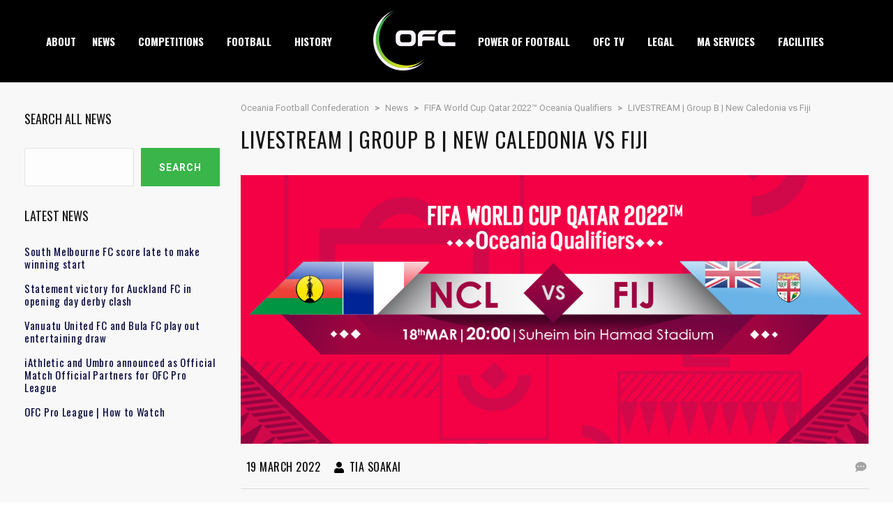

--- FILE ---
content_type: text/html; charset=UTF-8
request_url: https://www.oceaniafootball.com/livestream-group-b-new-caledonia-vs-fiji/
body_size: 16834
content:
<!DOCTYPE html>
<html lang="en-US" class="no-js">
<head>
    <meta name="format-detection" content="telephone=no">
    <meta charset="UTF-8">
    <meta name="viewport" content="width=device-width, initial-scale=1">
    <link rel="profile" href="https://gmpg.org/xfn/11">
    <link rel="pingback" href="https://www.oceaniafootball.com/cms/xmlrpc.php">
    <link media="all" href="https://www.oceaniafootball.com/cms/wp-content/cache/autoptimize/css/autoptimize_d3fa5ef2f7cc3275014427d3b187bf95.css" rel="stylesheet"><title>LIVESTREAM | Group B | New Caledonia vs Fiji | Oceania Football Confederation</title>

<!-- The SEO Framework by Sybre Waaijer -->
<link rel="canonical" href="https://www.oceaniafootball.com/livestream-group-b-new-caledonia-vs-fiji/" />
<meta property="og:type" content="article" />
<meta property="og:locale" content="en_US" />
<meta property="og:site_name" content="Oceania Football Confederation" />
<meta property="og:title" content="LIVESTREAM | Group B | New Caledonia vs Fiji | Oceania Football Confederation" />
<meta property="og:url" content="https://www.oceaniafootball.com/livestream-group-b-new-caledonia-vs-fiji/" />
<meta property="og:image" content="https://i0.wp.com/www.oceaniafootball.com/cms/wp-content/uploads/2022/03/MD2-M2.png?fit=1170%2C500&amp;ssl=1" />
<meta property="og:image:width" content="1170" />
<meta property="og:image:height" content="500" />
<meta property="article:published_time" content="2022-03-18T14:55:20+00:00" />
<meta property="article:modified_time" content="2022-03-19T02:19:58+00:00" />
<meta name="twitter:card" content="summary_large_image" />
<meta name="twitter:title" content="LIVESTREAM | Group B | New Caledonia vs Fiji | Oceania Football Confederation" />
<meta name="twitter:image" content="https://i0.wp.com/www.oceaniafootball.com/cms/wp-content/uploads/2022/03/MD2-M2.png?fit=1170%2C500&amp;ssl=1" />
<script type="application/ld+json">{"@context":"https://schema.org","@graph":[{"@type":"WebSite","@id":"https://www.oceaniafootball.com/#/schema/WebSite","url":"https://www.oceaniafootball.com/","name":"Oceania Football Confederation","inLanguage":"en-US","potentialAction":{"@type":"SearchAction","target":{"@type":"EntryPoint","urlTemplate":"https://www.oceaniafootball.com/search/{search_term_string}/"},"query-input":"required name=search_term_string"},"publisher":{"@type":"Organization","@id":"https://www.oceaniafootball.com/#/schema/Organization","name":"Oceania Football Confederation","url":"https://www.oceaniafootball.com/","logo":{"@type":"ImageObject","url":"https://i0.wp.com/www.oceaniafootball.com/cms/wp-content/uploads/2023/02/cropped-OFC-Icon.png?fit=512%2C512&ssl=1","contentUrl":"https://i0.wp.com/www.oceaniafootball.com/cms/wp-content/uploads/2023/02/cropped-OFC-Icon.png?fit=512%2C512&ssl=1","width":512,"height":512,"contentSize":"31287"}}},{"@type":"WebPage","@id":"https://www.oceaniafootball.com/livestream-group-b-new-caledonia-vs-fiji/","url":"https://www.oceaniafootball.com/livestream-group-b-new-caledonia-vs-fiji/","name":"LIVESTREAM | Group B | New Caledonia vs Fiji | Oceania Football Confederation","inLanguage":"en-US","isPartOf":{"@id":"https://www.oceaniafootball.com/#/schema/WebSite"},"breadcrumb":{"@type":"BreadcrumbList","@id":"https://www.oceaniafootball.com/#/schema/BreadcrumbList","itemListElement":[{"@type":"ListItem","position":1,"item":"https://www.oceaniafootball.com/","name":"Oceania Football Confederation"},{"@type":"ListItem","position":2,"item":"https://www.oceaniafootball.com/category/new-caledonia/","name":"Category: New Caledonia"},{"@type":"ListItem","position":3,"name":"LIVESTREAM | Group B | New Caledonia vs Fiji"}]},"potentialAction":{"@type":"ReadAction","target":"https://www.oceaniafootball.com/livestream-group-b-new-caledonia-vs-fiji/"},"datePublished":"2022-03-18T14:55:20+00:00","dateModified":"2022-03-19T02:19:58+00:00","author":{"@type":"Person","@id":"https://www.oceaniafootball.com/#/schema/Person/7ae1fb5b914f0d6e5ff9408f41fbd3f6","name":"Tia Soakai"}}]}</script>
<!-- / The SEO Framework by Sybre Waaijer | 5.33ms meta | 0.07ms boot -->

<link rel='dns-prefetch' href='//maps.googleapis.com' />
<link rel='dns-prefetch' href='//www.oceaniafootball.com' />
<link rel='dns-prefetch' href='//fonts.googleapis.com' />
<link rel='dns-prefetch' href='//v0.wordpress.com' />
<link rel='dns-prefetch' href='//i0.wp.com' />
<link rel='dns-prefetch' href='//www.googletagmanager.com' />
<link rel="alternate" type="application/rss+xml" title="Oceania Football Confederation &raquo; Feed" href="https://www.oceaniafootball.com/feed/" />
<link rel="alternate" type="application/rss+xml" title="Oceania Football Confederation &raquo; Comments Feed" href="https://www.oceaniafootball.com/comments/feed/" />
<link rel="alternate" type="text/calendar" title="Oceania Football Confederation &raquo; iCal Feed" href="https://www.oceaniafootball.com/events/?ical=1" />
<script type="text/javascript">
/* <![CDATA[ */
window._wpemojiSettings = {"baseUrl":"https:\/\/s.w.org\/images\/core\/emoji\/15.0.3\/72x72\/","ext":".png","svgUrl":"https:\/\/s.w.org\/images\/core\/emoji\/15.0.3\/svg\/","svgExt":".svg","source":{"concatemoji":"https:\/\/www.oceaniafootball.com\/cms\/wp-includes\/js\/wp-emoji-release.min.js?ver=6.6.2"}};
/*! This file is auto-generated */
!function(i,n){var o,s,e;function c(e){try{var t={supportTests:e,timestamp:(new Date).valueOf()};sessionStorage.setItem(o,JSON.stringify(t))}catch(e){}}function p(e,t,n){e.clearRect(0,0,e.canvas.width,e.canvas.height),e.fillText(t,0,0);var t=new Uint32Array(e.getImageData(0,0,e.canvas.width,e.canvas.height).data),r=(e.clearRect(0,0,e.canvas.width,e.canvas.height),e.fillText(n,0,0),new Uint32Array(e.getImageData(0,0,e.canvas.width,e.canvas.height).data));return t.every(function(e,t){return e===r[t]})}function u(e,t,n){switch(t){case"flag":return n(e,"\ud83c\udff3\ufe0f\u200d\u26a7\ufe0f","\ud83c\udff3\ufe0f\u200b\u26a7\ufe0f")?!1:!n(e,"\ud83c\uddfa\ud83c\uddf3","\ud83c\uddfa\u200b\ud83c\uddf3")&&!n(e,"\ud83c\udff4\udb40\udc67\udb40\udc62\udb40\udc65\udb40\udc6e\udb40\udc67\udb40\udc7f","\ud83c\udff4\u200b\udb40\udc67\u200b\udb40\udc62\u200b\udb40\udc65\u200b\udb40\udc6e\u200b\udb40\udc67\u200b\udb40\udc7f");case"emoji":return!n(e,"\ud83d\udc26\u200d\u2b1b","\ud83d\udc26\u200b\u2b1b")}return!1}function f(e,t,n){var r="undefined"!=typeof WorkerGlobalScope&&self instanceof WorkerGlobalScope?new OffscreenCanvas(300,150):i.createElement("canvas"),a=r.getContext("2d",{willReadFrequently:!0}),o=(a.textBaseline="top",a.font="600 32px Arial",{});return e.forEach(function(e){o[e]=t(a,e,n)}),o}function t(e){var t=i.createElement("script");t.src=e,t.defer=!0,i.head.appendChild(t)}"undefined"!=typeof Promise&&(o="wpEmojiSettingsSupports",s=["flag","emoji"],n.supports={everything:!0,everythingExceptFlag:!0},e=new Promise(function(e){i.addEventListener("DOMContentLoaded",e,{once:!0})}),new Promise(function(t){var n=function(){try{var e=JSON.parse(sessionStorage.getItem(o));if("object"==typeof e&&"number"==typeof e.timestamp&&(new Date).valueOf()<e.timestamp+604800&&"object"==typeof e.supportTests)return e.supportTests}catch(e){}return null}();if(!n){if("undefined"!=typeof Worker&&"undefined"!=typeof OffscreenCanvas&&"undefined"!=typeof URL&&URL.createObjectURL&&"undefined"!=typeof Blob)try{var e="postMessage("+f.toString()+"("+[JSON.stringify(s),u.toString(),p.toString()].join(",")+"));",r=new Blob([e],{type:"text/javascript"}),a=new Worker(URL.createObjectURL(r),{name:"wpTestEmojiSupports"});return void(a.onmessage=function(e){c(n=e.data),a.terminate(),t(n)})}catch(e){}c(n=f(s,u,p))}t(n)}).then(function(e){for(var t in e)n.supports[t]=e[t],n.supports.everything=n.supports.everything&&n.supports[t],"flag"!==t&&(n.supports.everythingExceptFlag=n.supports.everythingExceptFlag&&n.supports[t]);n.supports.everythingExceptFlag=n.supports.everythingExceptFlag&&!n.supports.flag,n.DOMReady=!1,n.readyCallback=function(){n.DOMReady=!0}}).then(function(){return e}).then(function(){var e;n.supports.everything||(n.readyCallback(),(e=n.source||{}).concatemoji?t(e.concatemoji):e.wpemoji&&e.twemoji&&(t(e.twemoji),t(e.wpemoji)))}))}((window,document),window._wpemojiSettings);
/* ]]> */
</script>











<style id='stm-theme-default-styles-inline-css' type='text/css'>
.stm-header.stm-header-second .stm-header-inner .stm-main-menu .stm-main-menu-unit .kos-header-menu > li a { font-size: 15px; padding: 1px 28px 0 0; background: transparent; } .splashAmericanFootball .container { max-width: 1232px; } body .container { max-width: 1240px!important; } .stm-header.stm-header-second .stm-header-inner .stm-main-menu .stm-main-menu-unit { text-align: center; } .stm-footer-image{ display: none; } .splashAmericanFootball .footer-widgets-wrapper .container{ margin-top:50px!important; } .footer-widgets-wrapper .container{ margin-top:50px!important; } .splashAmericanFootball .footer-widgets-wrapper .stm-cols-4 aside{ width: 100%!important; } .footer-widgets-wrapper .stm-cols-4 aside{ width: 100%!important; } /* FOOTER */ .footer-text{ font-weight: 400; font-size: 15px; line-height: 15px; color: rgba(255,255,255,.5); padding-bottom:20px } /*LOGO HEADER*/ .photo-gris{ width: 45px!important; height: 45px!important; } .photo-gris img { width: 68%!important; height: auto; filter: grayscale(0)!important; -webkit-filter: grayscale(0)!important; } .stm-list-duty li { display: inline-block; padding: 0; margin-bottom: 0; margin-right: 5px!important; vertical-align: top; line-height: 40px; } .splashAmericanFootball #stm-top-bar { padding-top: 7px; } #stm-top-bar { padding-top: 7px; } .splashAmericanFootball #stm-top-bar .stm-top-bar_left .stm-head-ticket{ margin-left: 0px; } #stm-top-bar .stm-top-bar_left .stm-head-ticket{ margin-left: 0px; } #footer-main div.widget_nav_menu ul.menu li a{ padding:0px; border-bottom:0px; background-color: transparent; text-transform: math-auto; font-family: "Roboto"; } #footer-main div.widget_nav_menu ul.menu li a:after{ background-color: transparent; } .splashAmericanFootball aside.widget ul li { padding: 2px 0 2px 15px; border-bottom: none; margin-bottom: 0; } aside.widget ul li { padding: 2px 0 2px 15px; border-bottom: none; margin-bottom: 0; } #main { padding-bottom: 0px!important; } .stm-media-tabs .stm-media-tabs-nav ul li a { padding: 0 5px!important; } @media (min-width:786px) and (max-width:1240px) { .stm-header.stm-header-second .stm-header-inner .stm-main-menu .stm-main-menu-unit .kos-header-menu > li a { padding: 1px 8px 0!important; } html body.header_2 .stm-header .stm-main-menu .stm-main-menu-unit ul.header-menu li.stm_menu_item_logo a span .logo-main img{ max-width: 90%; } .stm-header.stm-header-second .stm-header-inner .stm-main-menu .stm-main-menu-unit .kos-header-logo { display: inline-block; width: 127px; vertical-align: middle; float: inherit !important; margin: 14px 0px 17px 0px !important; }} .photo-gris{width: 38px!important;} .ect-list-posts.style-2 { background-color: white; } .stm-header-mobile .bloglogo img { max-width: 90px!important; } .stm-header-mobile {padding: 5px 5px 5px!important;} .stm-header-mobile .stm-mobile-right {margin-top: 6px;} @media (min-width:541px) and (max-width:786px){ .ma-logo img{max-width: 40px;} } @media (max-width:540px){ .ma-logo img{max-width: 33px;} } #stm-footer-bottom .footer-bottom-right .footer-socials-unit .footer-bottom-socials li a { background-color: #12347A; } #stm-footer-bottom .footer-bottom-right .footer-socials-unit .footer-bottom-socials li a:hover { background: #1a94cf; } .stm-header.stm-header-second .stm-header-inner .stm-main-menu .stm-main-menu-unit .kos-header-menu > li:first-child a { padding: 0 18px 0 0; } .stm-sticky-post { background-color: #1a94cf; } body .stm-media-tabs .stm-media-tabs-nav ul li.active a span { border-bottom-color: #12347A; } body .stm-media-tabs .stm-media-tabs-nav ul li.active a:hover, body .stm-media-tabs .stm-media-tabs-nav ul li.active a:hover span { color: #12347A; } body .stm-media-tabs .stm-media-tabs-nav ul li a:hover, body .stm-media-tabs .stm-media-tabs-nav ul li a:hover span { color: #1a94cf; } /* Teal Color */ .stm-header.stm-header-second .stm-header-inner .stm-main-menu .stm-main-menu-unit .kos-header-menu > li > .sub-menu li {color:#16c0ab;} .stm-header.stm-header-second .stm-header-inner .stm-main-menu .stm-main-menu-unit .kos-header-menu > li > .sub-menu li:hover { background: #16c0ab !important; color: #fff; } .stm-header.stm-header-second .stm-header-inner .stm-main-menu .stm-main-menu-unit .kos-header-menu > li > .sub-menu li:after {background-color: #16c0ab !important;} .stm-header.stm-header-second .stm-header-inner .stm-main-menu .stm-main-menu-unit .kos-header-menu > li.current-menu-item:not(.stm_menu_item_logo) > a span, .stm-header.stm-header-second .stm-header-inner .stm-main-menu .stm-main-menu-unit .kos-header-menu > li.current_page_item:not(.stm_menu_item_logo) > a span { border-bottom: solid 2px #16c0ab; } .stm-news-grid .tab-content .tab-pane .stm-latest-news-wrapp .stm-latest-news-single .stm-news-data-wrapp .date { color:#16c0ab;} .stm-news-grid .tab-content .tab-pane .stm-latest-news-wrapp .stm-latest-news-single .image:before { background: #16c0ab;} .stm-news-grid .tab-content .tab-pane .stm-latest-news-wrapp .stm-latest-news-single .stm-news-data-wrapp a:hover { color: #16c0ab; } .tp-leftarrow:after, .tp-leftarrow:before, .tp-rightarrow:after, .tp-rightarrow:before {background: #16c0ab!important;} .rs-touchhover:hover { background: #16c0ab!important;} .site-header .site-title a:hover { color: #000!important; } 
</style>

<style id='wp-emoji-styles-inline-css' type='text/css'>

	img.wp-smiley, img.emoji {
		display: inline !important;
		border: none !important;
		box-shadow: none !important;
		height: 1em !important;
		width: 1em !important;
		margin: 0 0.07em !important;
		vertical-align: -0.1em !important;
		background: none !important;
		padding: 0 !important;
	}
</style>

<style id='wp-block-library-inline-css' type='text/css'>
.has-text-align-justify{text-align:justify;}
</style>


<style id='classic-theme-styles-inline-css' type='text/css'>
/*! This file is auto-generated */
.wp-block-button__link{color:#fff;background-color:#32373c;border-radius:9999px;box-shadow:none;text-decoration:none;padding:calc(.667em + 2px) calc(1.333em + 2px);font-size:1.125em}.wp-block-file__button{background:#32373c;color:#fff;text-decoration:none}
</style>
<style id='global-styles-inline-css' type='text/css'>
:root{--wp--preset--aspect-ratio--square: 1;--wp--preset--aspect-ratio--4-3: 4/3;--wp--preset--aspect-ratio--3-4: 3/4;--wp--preset--aspect-ratio--3-2: 3/2;--wp--preset--aspect-ratio--2-3: 2/3;--wp--preset--aspect-ratio--16-9: 16/9;--wp--preset--aspect-ratio--9-16: 9/16;--wp--preset--color--black: #000000;--wp--preset--color--cyan-bluish-gray: #abb8c3;--wp--preset--color--white: #ffffff;--wp--preset--color--pale-pink: #f78da7;--wp--preset--color--vivid-red: #cf2e2e;--wp--preset--color--luminous-vivid-orange: #ff6900;--wp--preset--color--luminous-vivid-amber: #fcb900;--wp--preset--color--light-green-cyan: #7bdcb5;--wp--preset--color--vivid-green-cyan: #00d084;--wp--preset--color--pale-cyan-blue: #8ed1fc;--wp--preset--color--vivid-cyan-blue: #0693e3;--wp--preset--color--vivid-purple: #9b51e0;--wp--preset--gradient--vivid-cyan-blue-to-vivid-purple: linear-gradient(135deg,rgba(6,147,227,1) 0%,rgb(155,81,224) 100%);--wp--preset--gradient--light-green-cyan-to-vivid-green-cyan: linear-gradient(135deg,rgb(122,220,180) 0%,rgb(0,208,130) 100%);--wp--preset--gradient--luminous-vivid-amber-to-luminous-vivid-orange: linear-gradient(135deg,rgba(252,185,0,1) 0%,rgba(255,105,0,1) 100%);--wp--preset--gradient--luminous-vivid-orange-to-vivid-red: linear-gradient(135deg,rgba(255,105,0,1) 0%,rgb(207,46,46) 100%);--wp--preset--gradient--very-light-gray-to-cyan-bluish-gray: linear-gradient(135deg,rgb(238,238,238) 0%,rgb(169,184,195) 100%);--wp--preset--gradient--cool-to-warm-spectrum: linear-gradient(135deg,rgb(74,234,220) 0%,rgb(151,120,209) 20%,rgb(207,42,186) 40%,rgb(238,44,130) 60%,rgb(251,105,98) 80%,rgb(254,248,76) 100%);--wp--preset--gradient--blush-light-purple: linear-gradient(135deg,rgb(255,206,236) 0%,rgb(152,150,240) 100%);--wp--preset--gradient--blush-bordeaux: linear-gradient(135deg,rgb(254,205,165) 0%,rgb(254,45,45) 50%,rgb(107,0,62) 100%);--wp--preset--gradient--luminous-dusk: linear-gradient(135deg,rgb(255,203,112) 0%,rgb(199,81,192) 50%,rgb(65,88,208) 100%);--wp--preset--gradient--pale-ocean: linear-gradient(135deg,rgb(255,245,203) 0%,rgb(182,227,212) 50%,rgb(51,167,181) 100%);--wp--preset--gradient--electric-grass: linear-gradient(135deg,rgb(202,248,128) 0%,rgb(113,206,126) 100%);--wp--preset--gradient--midnight: linear-gradient(135deg,rgb(2,3,129) 0%,rgb(40,116,252) 100%);--wp--preset--font-size--small: 13px;--wp--preset--font-size--medium: 20px;--wp--preset--font-size--large: 36px;--wp--preset--font-size--x-large: 42px;--wp--preset--spacing--20: 0.44rem;--wp--preset--spacing--30: 0.67rem;--wp--preset--spacing--40: 1rem;--wp--preset--spacing--50: 1.5rem;--wp--preset--spacing--60: 2.25rem;--wp--preset--spacing--70: 3.38rem;--wp--preset--spacing--80: 5.06rem;--wp--preset--shadow--natural: 6px 6px 9px rgba(0, 0, 0, 0.2);--wp--preset--shadow--deep: 12px 12px 50px rgba(0, 0, 0, 0.4);--wp--preset--shadow--sharp: 6px 6px 0px rgba(0, 0, 0, 0.2);--wp--preset--shadow--outlined: 6px 6px 0px -3px rgba(255, 255, 255, 1), 6px 6px rgba(0, 0, 0, 1);--wp--preset--shadow--crisp: 6px 6px 0px rgba(0, 0, 0, 1);}:where(.is-layout-flex){gap: 0.5em;}:where(.is-layout-grid){gap: 0.5em;}body .is-layout-flex{display: flex;}.is-layout-flex{flex-wrap: wrap;align-items: center;}.is-layout-flex > :is(*, div){margin: 0;}body .is-layout-grid{display: grid;}.is-layout-grid > :is(*, div){margin: 0;}:where(.wp-block-columns.is-layout-flex){gap: 2em;}:where(.wp-block-columns.is-layout-grid){gap: 2em;}:where(.wp-block-post-template.is-layout-flex){gap: 1.25em;}:where(.wp-block-post-template.is-layout-grid){gap: 1.25em;}.has-black-color{color: var(--wp--preset--color--black) !important;}.has-cyan-bluish-gray-color{color: var(--wp--preset--color--cyan-bluish-gray) !important;}.has-white-color{color: var(--wp--preset--color--white) !important;}.has-pale-pink-color{color: var(--wp--preset--color--pale-pink) !important;}.has-vivid-red-color{color: var(--wp--preset--color--vivid-red) !important;}.has-luminous-vivid-orange-color{color: var(--wp--preset--color--luminous-vivid-orange) !important;}.has-luminous-vivid-amber-color{color: var(--wp--preset--color--luminous-vivid-amber) !important;}.has-light-green-cyan-color{color: var(--wp--preset--color--light-green-cyan) !important;}.has-vivid-green-cyan-color{color: var(--wp--preset--color--vivid-green-cyan) !important;}.has-pale-cyan-blue-color{color: var(--wp--preset--color--pale-cyan-blue) !important;}.has-vivid-cyan-blue-color{color: var(--wp--preset--color--vivid-cyan-blue) !important;}.has-vivid-purple-color{color: var(--wp--preset--color--vivid-purple) !important;}.has-black-background-color{background-color: var(--wp--preset--color--black) !important;}.has-cyan-bluish-gray-background-color{background-color: var(--wp--preset--color--cyan-bluish-gray) !important;}.has-white-background-color{background-color: var(--wp--preset--color--white) !important;}.has-pale-pink-background-color{background-color: var(--wp--preset--color--pale-pink) !important;}.has-vivid-red-background-color{background-color: var(--wp--preset--color--vivid-red) !important;}.has-luminous-vivid-orange-background-color{background-color: var(--wp--preset--color--luminous-vivid-orange) !important;}.has-luminous-vivid-amber-background-color{background-color: var(--wp--preset--color--luminous-vivid-amber) !important;}.has-light-green-cyan-background-color{background-color: var(--wp--preset--color--light-green-cyan) !important;}.has-vivid-green-cyan-background-color{background-color: var(--wp--preset--color--vivid-green-cyan) !important;}.has-pale-cyan-blue-background-color{background-color: var(--wp--preset--color--pale-cyan-blue) !important;}.has-vivid-cyan-blue-background-color{background-color: var(--wp--preset--color--vivid-cyan-blue) !important;}.has-vivid-purple-background-color{background-color: var(--wp--preset--color--vivid-purple) !important;}.has-black-border-color{border-color: var(--wp--preset--color--black) !important;}.has-cyan-bluish-gray-border-color{border-color: var(--wp--preset--color--cyan-bluish-gray) !important;}.has-white-border-color{border-color: var(--wp--preset--color--white) !important;}.has-pale-pink-border-color{border-color: var(--wp--preset--color--pale-pink) !important;}.has-vivid-red-border-color{border-color: var(--wp--preset--color--vivid-red) !important;}.has-luminous-vivid-orange-border-color{border-color: var(--wp--preset--color--luminous-vivid-orange) !important;}.has-luminous-vivid-amber-border-color{border-color: var(--wp--preset--color--luminous-vivid-amber) !important;}.has-light-green-cyan-border-color{border-color: var(--wp--preset--color--light-green-cyan) !important;}.has-vivid-green-cyan-border-color{border-color: var(--wp--preset--color--vivid-green-cyan) !important;}.has-pale-cyan-blue-border-color{border-color: var(--wp--preset--color--pale-cyan-blue) !important;}.has-vivid-cyan-blue-border-color{border-color: var(--wp--preset--color--vivid-cyan-blue) !important;}.has-vivid-purple-border-color{border-color: var(--wp--preset--color--vivid-purple) !important;}.has-vivid-cyan-blue-to-vivid-purple-gradient-background{background: var(--wp--preset--gradient--vivid-cyan-blue-to-vivid-purple) !important;}.has-light-green-cyan-to-vivid-green-cyan-gradient-background{background: var(--wp--preset--gradient--light-green-cyan-to-vivid-green-cyan) !important;}.has-luminous-vivid-amber-to-luminous-vivid-orange-gradient-background{background: var(--wp--preset--gradient--luminous-vivid-amber-to-luminous-vivid-orange) !important;}.has-luminous-vivid-orange-to-vivid-red-gradient-background{background: var(--wp--preset--gradient--luminous-vivid-orange-to-vivid-red) !important;}.has-very-light-gray-to-cyan-bluish-gray-gradient-background{background: var(--wp--preset--gradient--very-light-gray-to-cyan-bluish-gray) !important;}.has-cool-to-warm-spectrum-gradient-background{background: var(--wp--preset--gradient--cool-to-warm-spectrum) !important;}.has-blush-light-purple-gradient-background{background: var(--wp--preset--gradient--blush-light-purple) !important;}.has-blush-bordeaux-gradient-background{background: var(--wp--preset--gradient--blush-bordeaux) !important;}.has-luminous-dusk-gradient-background{background: var(--wp--preset--gradient--luminous-dusk) !important;}.has-pale-ocean-gradient-background{background: var(--wp--preset--gradient--pale-ocean) !important;}.has-electric-grass-gradient-background{background: var(--wp--preset--gradient--electric-grass) !important;}.has-midnight-gradient-background{background: var(--wp--preset--gradient--midnight) !important;}.has-small-font-size{font-size: var(--wp--preset--font-size--small) !important;}.has-medium-font-size{font-size: var(--wp--preset--font-size--medium) !important;}.has-large-font-size{font-size: var(--wp--preset--font-size--large) !important;}.has-x-large-font-size{font-size: var(--wp--preset--font-size--x-large) !important;}
:where(.wp-block-post-template.is-layout-flex){gap: 1.25em;}:where(.wp-block-post-template.is-layout-grid){gap: 1.25em;}
:where(.wp-block-columns.is-layout-flex){gap: 2em;}:where(.wp-block-columns.is-layout-grid){gap: 2em;}
:root :where(.wp-block-pullquote){font-size: 1.5em;line-height: 1.6;}
</style>


<style id='comet-frontend-inline-css' type='text/css'>
.comet-view-wrapper ul.tab li a.active, .comet-view-wrapper ul.tab li a:focus {
    background-color: #03193e;
}
.comet-view-wrapper ul.tab li a.active::after {
    border-top: 10px solid #03193e;
}
.comet-view-wrapper {
   font-size:16px;
}
</style>

<link rel='stylesheet' id='dashicons-css' href='https://www.oceaniafootball.com/cms/wp-includes/css/dashicons.min.css?ver=6.6.2' type='text/css' media='all' />





<style id='__EPYT__style-inline-css' type='text/css'>

                .epyt-gallery-thumb {
                        width: 33.333%;
                }
                
                         @media (min-width:0px) and (max-width: 767px) {
                            .epyt-gallery-rowbreak {
                                display: none;
                            }
                            .epyt-gallery-allthumbs[class*="epyt-cols"] .epyt-gallery-thumb {
                                width: 100% !important;
                            }
                          }
</style>
<link rel='stylesheet' id='stm-google-fonts-css' href='//fonts.googleapis.com/css?family=Roboto%3Aregular%2Citalic%2C700%2C100%2C100italic%2C300%2C300italic%2C500%2C500italic%2C700italic%2C900%2C900italic%7COswald%3Aregular%2C700%2C300&#038;ver=1.0' type='text/css' media='all' />

<style type="text/css"></style>







<script type="text/javascript" id="__ytprefs__-js-extra">
/* <![CDATA[ */
var _EPYT_ = {"ajaxurl":"https:\/\/www.oceaniafootball.com\/cms\/wp-admin\/admin-ajax.php","security":"e3738c4440","gallery_scrolloffset":"20","eppathtoscripts":"https:\/\/www.oceaniafootball.com\/cms\/wp-content\/plugins\/youtube-embed-plus\/scripts\/","eppath":"https:\/\/www.oceaniafootball.com\/cms\/wp-content\/plugins\/youtube-embed-plus\/","epresponsiveselector":"[\"iframe.__youtube_prefs_widget__\"]","epdovol":"1","version":"14.2.1.2","evselector":"iframe.__youtube_prefs__[src], iframe[src*=\"youtube.com\/embed\/\"], iframe[src*=\"youtube-nocookie.com\/embed\/\"]","ajax_compat":"","maxres_facade":"eager","ytapi_load":"light","pause_others":"","stopMobileBuffer":"1","facade_mode":"","not_live_on_channel":"","vi_active":"","vi_js_posttypes":[]};
/* ]]> */
</script>

<script></script><link rel="https://api.w.org/" href="https://www.oceaniafootball.com/wp-json/" /><link rel="alternate" title="JSON" type="application/json" href="https://www.oceaniafootball.com/wp-json/wp/v2/posts/42525" /><link rel="EditURI" type="application/rsd+xml" title="RSD" href="https://www.oceaniafootball.com/cms/xmlrpc.php?rsd" />
<link rel="alternate" title="oEmbed (JSON)" type="application/json+oembed" href="https://www.oceaniafootball.com/wp-json/oembed/1.0/embed?url=https%3A%2F%2Fwww.oceaniafootball.com%2Flivestream-group-b-new-caledonia-vs-fiji%2F" />
<link rel="alternate" title="oEmbed (XML)" type="text/xml+oembed" href="https://www.oceaniafootball.com/wp-json/oembed/1.0/embed?url=https%3A%2F%2Fwww.oceaniafootball.com%2Flivestream-group-b-new-caledonia-vs-fiji%2F&#038;format=xml" />
<meta name="generator" content="Site Kit by Google 1.136.0" /><meta name="tec-api-version" content="v1"><meta name="tec-api-origin" content="https://www.oceaniafootball.com"><link rel="alternate" href="https://www.oceaniafootball.com/wp-json/tribe/events/v1/" />	<style>img#wpstats{display:none}</style>
		    <script type="text/javascript">
        var splash_mm_get_menu_data = '43561d4f80';
        var splash_load_media = '2b77074ffd';
        var stm_like_nonce = 'c4e93b0769';
        var stm_league_table_by_id = '0bbdf38469';
        var stm_events_league_table_by_id = '1e2efbf1b8';
        var stm_posts_most_styles = '87ee89d6b1';
        var stm_demo_import_content = '18769ed262';

        var ajaxurl = 'https://www.oceaniafootball.com/cms/wp-admin/admin-ajax.php';
        var stm_cf7_preloader = 'https://www.oceaniafootball.com/cms/wp-content/themes/splash/assets/images/map-pin.png';
    </script>
<meta name="generator" content="Elementor 3.23.4; features: e_optimized_css_loading, e_font_icon_svg, additional_custom_breakpoints, e_optimized_control_loading, e_lazyload, e_element_cache; settings: css_print_method-external, google_font-enabled, font_display-swap">
			<style>
				.e-con.e-parent:nth-of-type(n+4):not(.e-lazyloaded):not(.e-no-lazyload),
				.e-con.e-parent:nth-of-type(n+4):not(.e-lazyloaded):not(.e-no-lazyload) * {
					background-image: none !important;
				}
				@media screen and (max-height: 1024px) {
					.e-con.e-parent:nth-of-type(n+3):not(.e-lazyloaded):not(.e-no-lazyload),
					.e-con.e-parent:nth-of-type(n+3):not(.e-lazyloaded):not(.e-no-lazyload) * {
						background-image: none !important;
					}
				}
				@media screen and (max-height: 640px) {
					.e-con.e-parent:nth-of-type(n+2):not(.e-lazyloaded):not(.e-no-lazyload),
					.e-con.e-parent:nth-of-type(n+2):not(.e-lazyloaded):not(.e-no-lazyload) * {
						background-image: none !important;
					}
				}
			</style>
			<meta name="generator" content="Powered by WPBakery Page Builder - drag and drop page builder for WordPress."/>
<meta name="generator" content="Powered by Slider Revolution 6.7.16 - responsive, Mobile-Friendly Slider Plugin for WordPress with comfortable drag and drop interface." />
<link rel="icon" href="https://i0.wp.com/www.oceaniafootball.com/cms/wp-content/uploads/2023/02/cropped-OFC-Icon.png?fit=32%2C32&#038;ssl=1" sizes="32x32" />
<link rel="icon" href="https://i0.wp.com/www.oceaniafootball.com/cms/wp-content/uploads/2023/02/cropped-OFC-Icon.png?fit=192%2C192&#038;ssl=1" sizes="192x192" />
<link rel="apple-touch-icon" href="https://i0.wp.com/www.oceaniafootball.com/cms/wp-content/uploads/2023/02/cropped-OFC-Icon.png?fit=180%2C180&#038;ssl=1" />
<meta name="msapplication-TileImage" content="https://i0.wp.com/www.oceaniafootball.com/cms/wp-content/uploads/2023/02/cropped-OFC-Icon.png?fit=270%2C270&#038;ssl=1" />
<script>function setREVStartSize(e){
			//window.requestAnimationFrame(function() {
				window.RSIW = window.RSIW===undefined ? window.innerWidth : window.RSIW;
				window.RSIH = window.RSIH===undefined ? window.innerHeight : window.RSIH;
				try {
					var pw = document.getElementById(e.c).parentNode.offsetWidth,
						newh;
					pw = pw===0 || isNaN(pw) || (e.l=="fullwidth" || e.layout=="fullwidth") ? window.RSIW : pw;
					e.tabw = e.tabw===undefined ? 0 : parseInt(e.tabw);
					e.thumbw = e.thumbw===undefined ? 0 : parseInt(e.thumbw);
					e.tabh = e.tabh===undefined ? 0 : parseInt(e.tabh);
					e.thumbh = e.thumbh===undefined ? 0 : parseInt(e.thumbh);
					e.tabhide = e.tabhide===undefined ? 0 : parseInt(e.tabhide);
					e.thumbhide = e.thumbhide===undefined ? 0 : parseInt(e.thumbhide);
					e.mh = e.mh===undefined || e.mh=="" || e.mh==="auto" ? 0 : parseInt(e.mh,0);
					if(e.layout==="fullscreen" || e.l==="fullscreen")
						newh = Math.max(e.mh,window.RSIH);
					else{
						e.gw = Array.isArray(e.gw) ? e.gw : [e.gw];
						for (var i in e.rl) if (e.gw[i]===undefined || e.gw[i]===0) e.gw[i] = e.gw[i-1];
						e.gh = e.el===undefined || e.el==="" || (Array.isArray(e.el) && e.el.length==0)? e.gh : e.el;
						e.gh = Array.isArray(e.gh) ? e.gh : [e.gh];
						for (var i in e.rl) if (e.gh[i]===undefined || e.gh[i]===0) e.gh[i] = e.gh[i-1];
											
						var nl = new Array(e.rl.length),
							ix = 0,
							sl;
						e.tabw = e.tabhide>=pw ? 0 : e.tabw;
						e.thumbw = e.thumbhide>=pw ? 0 : e.thumbw;
						e.tabh = e.tabhide>=pw ? 0 : e.tabh;
						e.thumbh = e.thumbhide>=pw ? 0 : e.thumbh;
						for (var i in e.rl) nl[i] = e.rl[i]<window.RSIW ? 0 : e.rl[i];
						sl = nl[0];
						for (var i in nl) if (sl>nl[i] && nl[i]>0) { sl = nl[i]; ix=i;}
						var m = pw>(e.gw[ix]+e.tabw+e.thumbw) ? 1 : (pw-(e.tabw+e.thumbw)) / (e.gw[ix]);
						newh =  (e.gh[ix] * m) + (e.tabh + e.thumbh);
					}
					var el = document.getElementById(e.c);
					if (el!==null && el) el.style.height = newh+"px";
					el = document.getElementById(e.c+"_wrapper");
					if (el!==null && el) {
						el.style.height = newh+"px";
						el.style.display = "block";
					}
				} catch(e){
					console.log("Failure at Presize of Slider:" + e)
				}
			//});
		  };</script>
<style type="text/css" title="dynamic-css" class="options-output">body, .normal-font, .normal_font, .woocommerce-breadcrumb, .navxtBreads, #stm-top-bar .stm-top-profile-holder .stm-profile-wrapp a, .countdown small, 
	div.wpcf7-validation-errors,  .stm-countdown-wrapper span small{font-family:Roboto;}body, .normal_font{font-size:16px; line-height:20px;}body, .normal_font{line-height:30px;}h1, .h1, h2, .h2, h3, .h3, h4, .h4, h5, .h5, h6, .h6, .heading-font, .heading-font-only, .button, 
	.widget_recent_entries, table, .stm-widget-menu ul.menu li a, 
	input[type='submit'], .rev_post_title, .countdown span, .woocommerce .price, .woocommerce-MyAccount-navigation ul li a{font-family:Oswald;}h6, .h6{font-size:14px; line-height:18px;}#stm-top-bar{background-color: #03193e;}#stm-footer-bottom{background-color: #03193e;}</style>
<noscript><style> .wpb_animate_when_almost_visible { opacity: 1; }</style></noscript><style type="text/css">/** Mega Menu CSS: fs **/</style>
<script src="https://www.oceaniafootball.com/cms/wp-content/cache/autoptimize/js/autoptimize_4085fac12093ea3d19019fb7a7cd9beb.js"></script></head>


<body class="post-template-default single single-post postid-42525 single-format-video splashBasketball header_2 tribe-no-js stm-shop-sidebar wpb-js-composer js-comp-ver-7.8 vc_responsive elementor-default elementor-kit-58444" >
<div id="wrapper" >
        <div class="stm-header stm-header-second stm-non-transparent-header stm-header-static ">
    <div class="stm-header-inner">
                <div class="container stm-header-container">
            <div class="stm-main-menu">
                <div class="stm-main-menu-unit stm-search-enabled" style="margin-top: 0px;">
                    <ul class="header-menu stm-list-duty heading-font clearfix kos-header-menu">
                        HomeLogo<li id="menu-item-19483" class="menu-item menu-item-type-post_type menu-item-object-page menu-item-has-children menu-item-19483"><a href="https://www.oceaniafootball.com/about-ofc/"><span>About</span></a>
<ul class="sub-menu">
	<li id="menu-item-33786" class="menu-item menu-item-type-post_type menu-item-object-page menu-item-33786 stm_col_width_default stm_mega_cols_inside_default"><a href="https://www.oceaniafootball.com/about-ofc/"><span>What OFC does</span></a></li>
	<li id="menu-item-46173" class="menu-item menu-item-type-custom menu-item-object-custom menu-item-has-children menu-item-46173 stm_col_width_default stm_mega_cols_inside_default"><a href="#"><span>Who we are</span></a>
	<ul class="sub-menu">
		<li id="menu-item-33783" class="menu-item menu-item-type-post_type menu-item-object-page menu-item-33783 stm_mega_second_col_width_default"><a href="https://www.oceaniafootball.com/governance/president/"><span>President</span></a></li>
		<li id="menu-item-33778" class="menu-item menu-item-type-post_type menu-item-object-page menu-item-33778 stm_mega_second_col_width_default"><a href="https://www.oceaniafootball.com/governance/executive-committee/"><span>Executive Committee</span></a></li>
		<li id="menu-item-33779" class="menu-item menu-item-type-post_type menu-item-object-page menu-item-33779 stm_mega_second_col_width_default"><a href="https://www.oceaniafootball.com/governance/general-secretariat/"><span>General Secretariat</span></a></li>
		<li id="menu-item-46183" class="menu-item menu-item-type-post_type menu-item-object-page menu-item-46183 stm_mega_second_col_width_default"><a href="https://www.oceaniafootball.com/member-associations/"><span>Member Associations</span></a></li>
		<li id="menu-item-36931" class="menu-item menu-item-type-taxonomy menu-item-object-category menu-item-has-children menu-item-36931 stm_mega_second_col_width_default"><a href="https://www.oceaniafootball.com/category/fifa-development/"><span>FIFA</span></a>
		<ul class="sub-menu">
			<li id="menu-item-46194" class="menu-item menu-item-type-post_type menu-item-object-page menu-item-46194"><a href="https://www.oceaniafootball.com/governance/fifa-council/"><span>FIFA Council</span></a></li>
			<li id="menu-item-36932" class="menu-item menu-item-type-post_type menu-item-object-page menu-item-36932"><a href="https://www.oceaniafootball.com/governance-2/"><span>Governance</span></a></li>
			<li id="menu-item-36933" class="menu-item menu-item-type-post_type menu-item-object-page menu-item-36933"><a href="https://www.oceaniafootball.com/projects/"><span>Projects</span></a></li>
		</ul>
</li>
	</ul>
</li>
	<li id="menu-item-64600" class="menu-item menu-item-type-custom menu-item-object-custom menu-item-has-children menu-item-64600 stm_col_width_default stm_mega_cols_inside_default"><a href="#"><span>OFC Professional League</span></a>
	<ul class="sub-menu">
		<li id="menu-item-66271" class="menu-item menu-item-type-post_type menu-item-object-page menu-item-66271 stm_mega_second_col_width_default"><a href="https://www.oceaniafootball.com/ofc-pro-league/"><span>The League</span></a></li>
		<li id="menu-item-64614" class="menu-item menu-item-type-post_type menu-item-object-page menu-item-64614 stm_mega_second_col_width_default"><a href="https://www.oceaniafootball.com/ofc-professional-league-club-licenscing-committee/"><span>OFC Professional League Club Licencing Committee</span></a></li>
		<li id="menu-item-64616" class="menu-item menu-item-type-post_type menu-item-object-page menu-item-64616 stm_mega_second_col_width_default"><a href="https://www.oceaniafootball.com/ofc-professional-league-club-licenscing-regulations/"><span>OFC Professional League Regulations</span></a></li>
	</ul>
</li>
	<li id="menu-item-46895" class="menu-item menu-item-type-post_type menu-item-object-page menu-item-46895 stm_col_width_default stm_mega_cols_inside_default"><a href="https://www.oceaniafootball.com/about-ofc/reports/"><span>Reports</span></a></li>
	<li id="menu-item-19487" class="menu-item menu-item-type-post_type menu-item-object-page menu-item-19487 stm_col_width_default stm_mega_cols_inside_default"><a href="https://www.oceaniafootball.com/about-ofc/partnership/"><span>Partnerships</span></a></li>
	<li id="menu-item-40019" class="menu-item menu-item-type-post_type menu-item-object-page menu-item-40019 stm_col_width_default stm_mega_cols_inside_default"><a href="https://www.oceaniafootball.com/about-ofc/careers/"><span>Career Opportunities</span></a></li>
	<li id="menu-item-39641" class="menu-item menu-item-type-post_type menu-item-object-page menu-item-39641 stm_col_width_default stm_mega_cols_inside_default"><a href="https://www.oceaniafootball.com/about-ofc/contact-us/"><span>Contact us</span></a></li>
</ul>
</li>
<li id="menu-item-2101" class="menu-item menu-item-type-post_type menu-item-object-page current_page_parent menu-item-has-children menu-item-2101"><a href="https://www.oceaniafootball.com/news/"><span>News</span></a>
<ul class="sub-menu">
	<li id="menu-item-59843" class="menu-item menu-item-type-post_type menu-item-object-page menu-item-59843 stm_col_width_default stm_mega_cols_inside_default"><a href="https://www.oceaniafootball.com/feature-stories/"><span>Features</span></a></li>
</ul>
</li>
<li id="menu-item-9" class="menu-item menu-item-type-post_type menu-item-object-page menu-item-has-children menu-item-9"><a href="https://www.oceaniafootball.com/home-draft-2025/"><span>Competitions</span></a>
<ul class="sub-menu">
	<li id="menu-item-46175" class="menu-item menu-item-type-custom menu-item-object-custom menu-item-46175 stm_col_width_default stm_mega_cols_inside_default"><a href="https://www.oceaniafootball.com/events/"><span>Calendar</span></a></li>
	<li id="menu-item-54041" class="menu-item menu-item-type-post_type menu-item-object-page menu-item-54041 stm_col_width_default stm_mega_cols_inside_default"><a href="https://www.oceaniafootball.com/draws/"><span>Draws</span></a></li>
	<li id="menu-item-46177" class="menu-item menu-item-type-custom menu-item-object-custom menu-item-has-children menu-item-46177 stm_col_width_default stm_mega_cols_inside_default"><a href="#"><span>Women&#8217;s</span></a>
	<ul class="sub-menu">
		<li id="menu-item-61964" class="menu-item menu-item-type-post_type menu-item-object-page menu-item-61964 stm_mega_second_col_width_default"><a href="https://www.oceaniafootball.com/ofc-womens-champions-league-2025/"><span>OFC Women’s Champions League – 2025</span></a></li>
		<li id="menu-item-61963" class="menu-item menu-item-type-post_type menu-item-object-page menu-item-61963 stm_mega_second_col_width_default"><a href="https://www.oceaniafootball.com/ofc-womens-nations-cup-2025/"><span>OFC Women’s Nations Cup – 2025</span></a></li>
		<li id="menu-item-61986" class="menu-item menu-item-type-post_type menu-item-object-page menu-item-61986 stm_mega_second_col_width_default"><a href="https://www.oceaniafootball.com/ofc-u-16-womens-championship-2025/"><span>OFC U-16 Women’s Championship – 2025</span></a></li>
		<li id="menu-item-61998" class="menu-item menu-item-type-post_type menu-item-object-page menu-item-61998 stm_mega_second_col_width_default"><a href="https://www.oceaniafootball.com/ofc-u-19-womens-championship-2025/"><span>OFC U-19 Women’s Championship 2025</span></a></li>
	</ul>
</li>
	<li id="menu-item-46176" class="menu-item menu-item-type-custom menu-item-object-custom menu-item-has-children menu-item-46176 stm_col_width_default stm_mega_cols_inside_default"><a href="#"><span>Men&#8217;s</span></a>
	<ul class="sub-menu">
		<li id="menu-item-61267" class="menu-item menu-item-type-post_type menu-item-object-page menu-item-61267 stm_mega_second_col_width_default"><a href="https://www.oceaniafootball.com/ofc-mens-champions-league-2025/"><span>OFC Men’s Champions League 2025</span></a></li>
		<li id="menu-item-61118" class="menu-item menu-item-type-post_type menu-item-object-page menu-item-61118 stm_mega_second_col_width_default"><a href="https://www.oceaniafootball.com/ofc-mens-champions-league-2025-qualifying/"><span>OFC Men’s Champions League 2025 – Qualifying</span></a></li>
		<li id="menu-item-61985" class="menu-item menu-item-type-post_type menu-item-object-page menu-item-61985 stm_mega_second_col_width_default"><a href="https://www.oceaniafootball.com/ofc-u-16-mens-championship-2025/"><span>OFC U-16 Men’s Championship 2025</span></a></li>
		<li id="menu-item-64634" class="menu-item menu-item-type-post_type menu-item-object-page menu-item-64634 stm_mega_second_col_width_default"><a href="https://www.oceaniafootball.com/ofc-futsal-mens-cup-2025/"><span>OFC Futsal Men’s Cup 2025</span></a></li>
		<li id="menu-item-64652" class="menu-item menu-item-type-post_type menu-item-object-page menu-item-64652 stm_mega_second_col_width_default"><a href="https://www.oceaniafootball.com/ofc-futsal-mens-champions-league-2025/"><span>OFC Futsal Men’s Champions League 2025</span></a></li>
	</ul>
</li>
	<li id="menu-item-65654" class="menu-item menu-item-type-post_type menu-item-object-page menu-item-65654 stm_col_width_default stm_mega_cols_inside_default"><a href="https://www.oceaniafootball.com/fifa-womens-world-cup-qualifiers-2027/"><span>FIFA Women’s World Cup™ Qualifiers 2027</span></a></li>
	<li id="menu-item-58363" class="menu-item menu-item-type-custom menu-item-object-custom menu-item-has-children menu-item-58363 stm_col_width_default stm_mega_cols_inside_default"><a href="//"><span>FIFA World Cup 26™ Oceania Qualifiers</span></a>
	<ul class="sub-menu">
		<li id="menu-item-58361" class="menu-item menu-item-type-post_type menu-item-object-page menu-item-58361 stm_mega_second_col_width_default"><a href="https://www.oceaniafootball.com/fifa-world-cup-2026-oceania-qualifiers/"><span>Round One</span></a></li>
		<li id="menu-item-58368" class="menu-item menu-item-type-post_type menu-item-object-page menu-item-58368 stm_mega_second_col_width_default"><a href="https://www.oceaniafootball.com/fifa-world-cup-2026-oceania-qualifiers-round-two/"><span>Round Two</span></a></li>
		<li id="menu-item-60616" class="menu-item menu-item-type-post_type menu-item-object-page menu-item-60616 stm_mega_second_col_width_default"><a href="https://www.oceaniafootball.com/fifa-world-cup-26-oceania-qualifiers-round-three/"><span>Round Three</span></a></li>
	</ul>
</li>
	<li id="menu-item-51755" class="menu-item menu-item-type-post_type menu-item-object-page menu-item-51755 stm_col_width_default stm_mega_cols_inside_default"><a href="https://www.oceaniafootball.com/competition-regulations/"><span>Competition Regulations</span></a></li>
	<li id="menu-item-61246" class="menu-item menu-item-type-custom menu-item-object-custom menu-item-has-children menu-item-61246 stm_col_width_default stm_mega_cols_inside_default"><a href="#"><span>Competition Archive</span></a>
	<ul class="sub-menu">
		<li id="menu-item-61247" class="menu-item menu-item-type-post_type menu-item-object-page menu-item-61247 stm_mega_second_col_width_default"><a href="https://www.oceaniafootball.com/2024-competitions/"><span>2024 Competitions</span></a></li>
	</ul>
</li>
</ul>
</li>
<li id="menu-item-36921" class="menu-item menu-item-type-post_type menu-item-object-page menu-item-has-children menu-item-36921"><a href="https://www.oceaniafootball.com/technical/introduction/"><span>Football</span></a>
<ul class="sub-menu">
	<li id="menu-item-36919" class="menu-item menu-item-type-post_type menu-item-object-page menu-item-36919 stm_col_width_default stm_mega_cols_inside_default"><a href="https://www.oceaniafootball.com/technical/education/"><span>OFC Learn</span></a></li>
	<li id="menu-item-36917" class="menu-item menu-item-type-post_type menu-item-object-page menu-item-36917 stm_col_width_default stm_mega_cols_inside_default"><a href="https://www.oceaniafootball.com/technical/goalkeeping/"><span>Goalkeeping</span></a></li>
	<li id="menu-item-36923" class="menu-item menu-item-type-post_type menu-item-object-page menu-item-36923 stm_col_width_default stm_mega_cols_inside_default"><a href="https://www.oceaniafootball.com/technical/womens-football/"><span>Women’s Football</span></a></li>
	<li id="menu-item-46199" class="menu-item menu-item-type-post_type menu-item-object-page menu-item-46199 stm_col_width_default stm_mega_cols_inside_default"><a href="https://www.oceaniafootball.com/technical/futsal/"><span>Futsal</span></a></li>
	<li id="menu-item-46200" class="menu-item menu-item-type-post_type menu-item-object-page menu-item-46200 stm_col_width_default stm_mega_cols_inside_default"><a href="https://www.oceaniafootball.com/technical/beach-soccer/"><span>Beach Soccer</span></a></li>
	<li id="menu-item-36924" class="menu-item menu-item-type-post_type menu-item-object-page menu-item-has-children menu-item-36924 stm_col_width_default stm_mega_cols_inside_default"><a href="https://www.oceaniafootball.com/technical/refeering/"><span>Refereeing</span></a>
	<ul class="sub-menu">
		<li id="menu-item-58129" class="menu-item menu-item-type-post_type menu-item-object-page menu-item-58129 stm_mega_second_col_width_default"><a href="https://www.oceaniafootball.com/fifa-ofc-match-official-list/"><span>Match Officials</span></a></li>
	</ul>
</li>
	<li id="menu-item-62900" class="menu-item menu-item-type-post_type menu-item-object-page menu-item-62900 stm_col_width_default stm_mega_cols_inside_default"><a href="https://www.oceaniafootball.com/club-database/"><span>Club Database</span></a></li>
</ul>
</li>
<li id="menu-item-54601" class="menu-item menu-item-type-post_type menu-item-object-page menu-item-54601"><a href="https://www.oceaniafootball.com/history/"><span>History</span></a></li>
<li id="menu-item-46577" class="menu-item menu-item-type-custom menu-item-object-custom menu-item-46577  stm_menu_item_logo"><a href="https://oceaniafootball.com/" data-megabg="https://i0.wp.com/www.oceaniafootball.com/cms/wp-content/uploads/2023/02/ofc_logo_inv_600x286.png?fit=230%2C167&#038;ssl=1"><span><div class="logo-main kos-header-logo"><img
                            src="https://www.oceaniafootball.com/cms/wp-content/uploads/2023/02/ofc_logo_inv_600x286.png"
                            style="width: 157px;"
                            title=""
                            alt=""
								/></div></span></a></li>
<li id="menu-item-50791" class="menu-item menu-item-type-post_type menu-item-object-page menu-item-50791"><a href="https://www.oceaniafootball.com/power-of-football/"><span>Power of Football</span></a></li>
<li id="menu-item-46197" class="menu-item menu-item-type-post_type menu-item-object-page menu-item-46197"><a href="https://www.oceaniafootball.com/ofc-tv/"><span>OFC TV</span></a></li>
<li id="menu-item-46190" class="menu-item menu-item-type-custom menu-item-object-custom menu-item-has-children menu-item-46190"><a href="#"><span>Legal</span></a>
<ul class="sub-menu">
	<li id="menu-item-46900" class="menu-item menu-item-type-post_type menu-item-object-page menu-item-46900 stm_col_width_default stm_mega_cols_inside_default"><a href="https://www.oceaniafootball.com/governance/regulations/disciplinary-matters/"><span>Disciplinary Matters</span></a></li>
	<li id="menu-item-46899" class="menu-item menu-item-type-post_type menu-item-object-page menu-item-46899 stm_col_width_default stm_mega_cols_inside_default"><a href="https://www.oceaniafootball.com/governance/regulations/disciplinary-code/"><span>Disciplinary Code</span></a></li>
	<li id="menu-item-46901" class="menu-item menu-item-type-post_type menu-item-object-page menu-item-46901 stm_col_width_default stm_mega_cols_inside_default"><a href="https://www.oceaniafootball.com/governance/regulations/code-of-ethics/"><span>Code of Ethics</span></a></li>
	<li id="menu-item-46902" class="menu-item menu-item-type-post_type menu-item-object-page menu-item-46902 stm_col_width_default stm_mega_cols_inside_default"><a href="https://www.oceaniafootball.com/governance/regulations/statutes/"><span>Statutes</span></a></li>
	<li id="menu-item-33784" class="menu-item menu-item-type-post_type menu-item-object-page menu-item-33784 stm_col_width_default stm_mega_cols_inside_default"><a href="https://www.oceaniafootball.com/governance/regulations/"><span>Regulations</span></a></li>
	<li id="menu-item-46903" class="menu-item menu-item-type-post_type menu-item-object-page menu-item-46903 stm_col_width_default stm_mega_cols_inside_default"><a href="https://www.oceaniafootball.com/governance/regulations/governance-regulations/"><span>Governance Regulations</span></a></li>
	<li id="menu-item-46905" class="menu-item menu-item-type-post_type menu-item-object-page menu-item-46905 stm_col_width_default stm_mega_cols_inside_default"><a href="https://www.oceaniafootball.com/about-ofc/privacy/"><span>Privacy</span></a></li>
</ul>
</li>
<li id="menu-item-46193" class="menu-item menu-item-type-post_type menu-item-object-page menu-item-46193"><a href="https://www.oceaniafootball.com/ma-services/"><span>MA Services</span></a></li>
<li id="menu-item-57805" class="menu-item menu-item-type-custom menu-item-object-custom menu-item-has-children menu-item-57805"><a href="#"><span>Facilities</span></a>
<ul class="sub-menu">
	<li id="menu-item-57807" class="menu-item menu-item-type-post_type menu-item-object-page menu-item-57807 stm_col_width_default stm_mega_cols_inside_default"><a href="https://www.oceaniafootball.com/ofc-accomodation-booking-request/"><span>OFC Academy Accommodation Booking Request</span></a></li>
	<li id="menu-item-57806" class="menu-item menu-item-type-post_type menu-item-object-page menu-item-57806 stm_col_width_default stm_mega_cols_inside_default"><a href="https://www.oceaniafootball.com/ngahue-reserve-field-booking-request/"><span>OFC Ngahue Reserve Field Booking Request</span></a></li>
</ul>
</li>
                    </ul>
                    <div class="stm-header-search heading-font">
	<form method="get" action="https://www.oceaniafootball.com/"><div class="search-wrapper"><input placeholder="Search" type="text" class="search-input" value="" name="s" /></div><button type="submit" class="search-submit" ><i class="fa fa-search"></i></button></form></div>                </div>
            </div>
        </div>
    </div>

    <!--MOBILE HEADER-->
    <div class="stm-header-mobile clearfix">
        <div class="logo-main" style="margin-top: 22px;">
                            <a class="bloglogo" href="https://www.oceaniafootball.com/">
                    <img
                        src="https://www.oceaniafootball.com/cms/wp-content/uploads/2023/02/ofc_logo_inv_600x286.png"
                        style="width: 157px;"
                        title="Home"
                        alt="Logo"
                    />
                </a>
                    </div>
        <div class="stm-mobile-right">
            <div class="clearfix">
                <div class="stm-menu-toggle">
                    <span></span>
                    <span></span>
                    <span></span>
                </div>
                
            </div>
        </div>

        <div class="stm-mobile-menu-unit">
            <div class="inner">
                <div class="stm-top clearfix">
                    <div class="stm-switcher pull-left">
                                            </div>
                    <div class="stm-top-right">
                        <div class="clearfix">
                            <div class="stm-top-search">
                                <div class="stm-header-search heading-font">
	<form method="get" action="https://www.oceaniafootball.com/"><div class="search-wrapper"><input placeholder="Search" type="text" class="search-input" value="" name="s" /></div><button type="submit" class="search-submit" ><i class="fa fa-search"></i></button></form></div>                            </div>
                            <div class="stm-top-socials">
                                                            </div>
                        </div>
                    </div>
                </div>
                <ul class="stm-mobile-menu-list heading-font">
                    HomeLogo<li class="menu-item menu-item-type-post_type menu-item-object-page menu-item-has-children menu-item-19483"><a href="https://www.oceaniafootball.com/about-ofc/"><span>About</span></a>
<ul class="sub-menu">
	<li class="menu-item menu-item-type-post_type menu-item-object-page menu-item-33786 stm_col_width_default stm_mega_cols_inside_default"><a href="https://www.oceaniafootball.com/about-ofc/"><span>What OFC does</span></a></li>
	<li class="menu-item menu-item-type-custom menu-item-object-custom menu-item-has-children menu-item-46173 stm_col_width_default stm_mega_cols_inside_default"><a href="#"><span>Who we are</span></a>
	<ul class="sub-menu">
		<li class="menu-item menu-item-type-post_type menu-item-object-page menu-item-33783 stm_mega_second_col_width_default"><a href="https://www.oceaniafootball.com/governance/president/"><span>President</span></a></li>
		<li class="menu-item menu-item-type-post_type menu-item-object-page menu-item-33778 stm_mega_second_col_width_default"><a href="https://www.oceaniafootball.com/governance/executive-committee/"><span>Executive Committee</span></a></li>
		<li class="menu-item menu-item-type-post_type menu-item-object-page menu-item-33779 stm_mega_second_col_width_default"><a href="https://www.oceaniafootball.com/governance/general-secretariat/"><span>General Secretariat</span></a></li>
		<li class="menu-item menu-item-type-post_type menu-item-object-page menu-item-46183 stm_mega_second_col_width_default"><a href="https://www.oceaniafootball.com/member-associations/"><span>Member Associations</span></a></li>
		<li class="menu-item menu-item-type-taxonomy menu-item-object-category menu-item-has-children menu-item-36931 stm_mega_second_col_width_default"><a href="https://www.oceaniafootball.com/category/fifa-development/"><span>FIFA</span></a>
		<ul class="sub-menu">
			<li class="menu-item menu-item-type-post_type menu-item-object-page menu-item-46194"><a href="https://www.oceaniafootball.com/governance/fifa-council/"><span>FIFA Council</span></a></li>
			<li class="menu-item menu-item-type-post_type menu-item-object-page menu-item-36932"><a href="https://www.oceaniafootball.com/governance-2/"><span>Governance</span></a></li>
			<li class="menu-item menu-item-type-post_type menu-item-object-page menu-item-36933"><a href="https://www.oceaniafootball.com/projects/"><span>Projects</span></a></li>
		</ul>
</li>
	</ul>
</li>
	<li class="menu-item menu-item-type-custom menu-item-object-custom menu-item-has-children menu-item-64600 stm_col_width_default stm_mega_cols_inside_default"><a href="#"><span>OFC Professional League</span></a>
	<ul class="sub-menu">
		<li class="menu-item menu-item-type-post_type menu-item-object-page menu-item-66271 stm_mega_second_col_width_default"><a href="https://www.oceaniafootball.com/ofc-pro-league/"><span>The League</span></a></li>
		<li class="menu-item menu-item-type-post_type menu-item-object-page menu-item-64614 stm_mega_second_col_width_default"><a href="https://www.oceaniafootball.com/ofc-professional-league-club-licenscing-committee/"><span>OFC Professional League Club Licencing Committee</span></a></li>
		<li class="menu-item menu-item-type-post_type menu-item-object-page menu-item-64616 stm_mega_second_col_width_default"><a href="https://www.oceaniafootball.com/ofc-professional-league-club-licenscing-regulations/"><span>OFC Professional League Regulations</span></a></li>
	</ul>
</li>
	<li class="menu-item menu-item-type-post_type menu-item-object-page menu-item-46895 stm_col_width_default stm_mega_cols_inside_default"><a href="https://www.oceaniafootball.com/about-ofc/reports/"><span>Reports</span></a></li>
	<li class="menu-item menu-item-type-post_type menu-item-object-page menu-item-19487 stm_col_width_default stm_mega_cols_inside_default"><a href="https://www.oceaniafootball.com/about-ofc/partnership/"><span>Partnerships</span></a></li>
	<li class="menu-item menu-item-type-post_type menu-item-object-page menu-item-40019 stm_col_width_default stm_mega_cols_inside_default"><a href="https://www.oceaniafootball.com/about-ofc/careers/"><span>Career Opportunities</span></a></li>
	<li class="menu-item menu-item-type-post_type menu-item-object-page menu-item-39641 stm_col_width_default stm_mega_cols_inside_default"><a href="https://www.oceaniafootball.com/about-ofc/contact-us/"><span>Contact us</span></a></li>
</ul>
</li>
<li class="menu-item menu-item-type-post_type menu-item-object-page current_page_parent menu-item-has-children menu-item-2101"><a href="https://www.oceaniafootball.com/news/"><span>News</span></a>
<ul class="sub-menu">
	<li class="menu-item menu-item-type-post_type menu-item-object-page menu-item-59843 stm_col_width_default stm_mega_cols_inside_default"><a href="https://www.oceaniafootball.com/feature-stories/"><span>Features</span></a></li>
</ul>
</li>
<li class="menu-item menu-item-type-post_type menu-item-object-page menu-item-has-children menu-item-9"><a href="https://www.oceaniafootball.com/home-draft-2025/"><span>Competitions</span></a>
<ul class="sub-menu">
	<li class="menu-item menu-item-type-custom menu-item-object-custom menu-item-46175 stm_col_width_default stm_mega_cols_inside_default"><a href="https://www.oceaniafootball.com/events/"><span>Calendar</span></a></li>
	<li class="menu-item menu-item-type-post_type menu-item-object-page menu-item-54041 stm_col_width_default stm_mega_cols_inside_default"><a href="https://www.oceaniafootball.com/draws/"><span>Draws</span></a></li>
	<li class="menu-item menu-item-type-custom menu-item-object-custom menu-item-has-children menu-item-46177 stm_col_width_default stm_mega_cols_inside_default"><a href="#"><span>Women&#8217;s</span></a>
	<ul class="sub-menu">
		<li class="menu-item menu-item-type-post_type menu-item-object-page menu-item-61964 stm_mega_second_col_width_default"><a href="https://www.oceaniafootball.com/ofc-womens-champions-league-2025/"><span>OFC Women’s Champions League – 2025</span></a></li>
		<li class="menu-item menu-item-type-post_type menu-item-object-page menu-item-61963 stm_mega_second_col_width_default"><a href="https://www.oceaniafootball.com/ofc-womens-nations-cup-2025/"><span>OFC Women’s Nations Cup – 2025</span></a></li>
		<li class="menu-item menu-item-type-post_type menu-item-object-page menu-item-61986 stm_mega_second_col_width_default"><a href="https://www.oceaniafootball.com/ofc-u-16-womens-championship-2025/"><span>OFC U-16 Women’s Championship – 2025</span></a></li>
		<li class="menu-item menu-item-type-post_type menu-item-object-page menu-item-61998 stm_mega_second_col_width_default"><a href="https://www.oceaniafootball.com/ofc-u-19-womens-championship-2025/"><span>OFC U-19 Women’s Championship 2025</span></a></li>
	</ul>
</li>
	<li class="menu-item menu-item-type-custom menu-item-object-custom menu-item-has-children menu-item-46176 stm_col_width_default stm_mega_cols_inside_default"><a href="#"><span>Men&#8217;s</span></a>
	<ul class="sub-menu">
		<li class="menu-item menu-item-type-post_type menu-item-object-page menu-item-61267 stm_mega_second_col_width_default"><a href="https://www.oceaniafootball.com/ofc-mens-champions-league-2025/"><span>OFC Men’s Champions League 2025</span></a></li>
		<li class="menu-item menu-item-type-post_type menu-item-object-page menu-item-61118 stm_mega_second_col_width_default"><a href="https://www.oceaniafootball.com/ofc-mens-champions-league-2025-qualifying/"><span>OFC Men’s Champions League 2025 – Qualifying</span></a></li>
		<li class="menu-item menu-item-type-post_type menu-item-object-page menu-item-61985 stm_mega_second_col_width_default"><a href="https://www.oceaniafootball.com/ofc-u-16-mens-championship-2025/"><span>OFC U-16 Men’s Championship 2025</span></a></li>
		<li class="menu-item menu-item-type-post_type menu-item-object-page menu-item-64634 stm_mega_second_col_width_default"><a href="https://www.oceaniafootball.com/ofc-futsal-mens-cup-2025/"><span>OFC Futsal Men’s Cup 2025</span></a></li>
		<li class="menu-item menu-item-type-post_type menu-item-object-page menu-item-64652 stm_mega_second_col_width_default"><a href="https://www.oceaniafootball.com/ofc-futsal-mens-champions-league-2025/"><span>OFC Futsal Men’s Champions League 2025</span></a></li>
	</ul>
</li>
	<li class="menu-item menu-item-type-post_type menu-item-object-page menu-item-65654 stm_col_width_default stm_mega_cols_inside_default"><a href="https://www.oceaniafootball.com/fifa-womens-world-cup-qualifiers-2027/"><span>FIFA Women’s World Cup™ Qualifiers 2027</span></a></li>
	<li class="menu-item menu-item-type-custom menu-item-object-custom menu-item-has-children menu-item-58363 stm_col_width_default stm_mega_cols_inside_default"><a href="//"><span>FIFA World Cup 26™ Oceania Qualifiers</span></a>
	<ul class="sub-menu">
		<li class="menu-item menu-item-type-post_type menu-item-object-page menu-item-58361 stm_mega_second_col_width_default"><a href="https://www.oceaniafootball.com/fifa-world-cup-2026-oceania-qualifiers/"><span>Round One</span></a></li>
		<li class="menu-item menu-item-type-post_type menu-item-object-page menu-item-58368 stm_mega_second_col_width_default"><a href="https://www.oceaniafootball.com/fifa-world-cup-2026-oceania-qualifiers-round-two/"><span>Round Two</span></a></li>
		<li class="menu-item menu-item-type-post_type menu-item-object-page menu-item-60616 stm_mega_second_col_width_default"><a href="https://www.oceaniafootball.com/fifa-world-cup-26-oceania-qualifiers-round-three/"><span>Round Three</span></a></li>
	</ul>
</li>
	<li class="menu-item menu-item-type-post_type menu-item-object-page menu-item-51755 stm_col_width_default stm_mega_cols_inside_default"><a href="https://www.oceaniafootball.com/competition-regulations/"><span>Competition Regulations</span></a></li>
	<li class="menu-item menu-item-type-custom menu-item-object-custom menu-item-has-children menu-item-61246 stm_col_width_default stm_mega_cols_inside_default"><a href="#"><span>Competition Archive</span></a>
	<ul class="sub-menu">
		<li class="menu-item menu-item-type-post_type menu-item-object-page menu-item-61247 stm_mega_second_col_width_default"><a href="https://www.oceaniafootball.com/2024-competitions/"><span>2024 Competitions</span></a></li>
	</ul>
</li>
</ul>
</li>
<li class="menu-item menu-item-type-post_type menu-item-object-page menu-item-has-children menu-item-36921"><a href="https://www.oceaniafootball.com/technical/introduction/"><span>Football</span></a>
<ul class="sub-menu">
	<li class="menu-item menu-item-type-post_type menu-item-object-page menu-item-36919 stm_col_width_default stm_mega_cols_inside_default"><a href="https://www.oceaniafootball.com/technical/education/"><span>OFC Learn</span></a></li>
	<li class="menu-item menu-item-type-post_type menu-item-object-page menu-item-36917 stm_col_width_default stm_mega_cols_inside_default"><a href="https://www.oceaniafootball.com/technical/goalkeeping/"><span>Goalkeeping</span></a></li>
	<li class="menu-item menu-item-type-post_type menu-item-object-page menu-item-36923 stm_col_width_default stm_mega_cols_inside_default"><a href="https://www.oceaniafootball.com/technical/womens-football/"><span>Women’s Football</span></a></li>
	<li class="menu-item menu-item-type-post_type menu-item-object-page menu-item-46199 stm_col_width_default stm_mega_cols_inside_default"><a href="https://www.oceaniafootball.com/technical/futsal/"><span>Futsal</span></a></li>
	<li class="menu-item menu-item-type-post_type menu-item-object-page menu-item-46200 stm_col_width_default stm_mega_cols_inside_default"><a href="https://www.oceaniafootball.com/technical/beach-soccer/"><span>Beach Soccer</span></a></li>
	<li class="menu-item menu-item-type-post_type menu-item-object-page menu-item-has-children menu-item-36924 stm_col_width_default stm_mega_cols_inside_default"><a href="https://www.oceaniafootball.com/technical/refeering/"><span>Refereeing</span></a>
	<ul class="sub-menu">
		<li class="menu-item menu-item-type-post_type menu-item-object-page menu-item-58129 stm_mega_second_col_width_default"><a href="https://www.oceaniafootball.com/fifa-ofc-match-official-list/"><span>Match Officials</span></a></li>
	</ul>
</li>
	<li class="menu-item menu-item-type-post_type menu-item-object-page menu-item-62900 stm_col_width_default stm_mega_cols_inside_default"><a href="https://www.oceaniafootball.com/club-database/"><span>Club Database</span></a></li>
</ul>
</li>
<li class="menu-item menu-item-type-post_type menu-item-object-page menu-item-54601"><a href="https://www.oceaniafootball.com/history/"><span>History</span></a></li>
<li class="menu-item menu-item-type-custom menu-item-object-custom menu-item-46577  stm_menu_item_logo"><a href="https://oceaniafootball.com/" data-megabg="https://i0.wp.com/www.oceaniafootball.com/cms/wp-content/uploads/2023/02/ofc_logo_inv_600x286.png?fit=230%2C167&#038;ssl=1"><span><div class="logo-main kos-header-logo"><img
                            src="https://www.oceaniafootball.com/cms/wp-content/uploads/2023/02/ofc_logo_inv_600x286.png"
                            style="width: 157px;"
                            title=""
                            alt=""
								/></div></span></a></li>
<li class="menu-item menu-item-type-post_type menu-item-object-page menu-item-50791"><a href="https://www.oceaniafootball.com/power-of-football/"><span>Power of Football</span></a></li>
<li class="menu-item menu-item-type-post_type menu-item-object-page menu-item-46197"><a href="https://www.oceaniafootball.com/ofc-tv/"><span>OFC TV</span></a></li>
<li class="menu-item menu-item-type-custom menu-item-object-custom menu-item-has-children menu-item-46190"><a href="#"><span>Legal</span></a>
<ul class="sub-menu">
	<li class="menu-item menu-item-type-post_type menu-item-object-page menu-item-46900 stm_col_width_default stm_mega_cols_inside_default"><a href="https://www.oceaniafootball.com/governance/regulations/disciplinary-matters/"><span>Disciplinary Matters</span></a></li>
	<li class="menu-item menu-item-type-post_type menu-item-object-page menu-item-46899 stm_col_width_default stm_mega_cols_inside_default"><a href="https://www.oceaniafootball.com/governance/regulations/disciplinary-code/"><span>Disciplinary Code</span></a></li>
	<li class="menu-item menu-item-type-post_type menu-item-object-page menu-item-46901 stm_col_width_default stm_mega_cols_inside_default"><a href="https://www.oceaniafootball.com/governance/regulations/code-of-ethics/"><span>Code of Ethics</span></a></li>
	<li class="menu-item menu-item-type-post_type menu-item-object-page menu-item-46902 stm_col_width_default stm_mega_cols_inside_default"><a href="https://www.oceaniafootball.com/governance/regulations/statutes/"><span>Statutes</span></a></li>
	<li class="menu-item menu-item-type-post_type menu-item-object-page menu-item-33784 stm_col_width_default stm_mega_cols_inside_default"><a href="https://www.oceaniafootball.com/governance/regulations/"><span>Regulations</span></a></li>
	<li class="menu-item menu-item-type-post_type menu-item-object-page menu-item-46903 stm_col_width_default stm_mega_cols_inside_default"><a href="https://www.oceaniafootball.com/governance/regulations/governance-regulations/"><span>Governance Regulations</span></a></li>
	<li class="menu-item menu-item-type-post_type menu-item-object-page menu-item-46905 stm_col_width_default stm_mega_cols_inside_default"><a href="https://www.oceaniafootball.com/about-ofc/privacy/"><span>Privacy</span></a></li>
</ul>
</li>
<li class="menu-item menu-item-type-post_type menu-item-object-page menu-item-46193"><a href="https://www.oceaniafootball.com/ma-services/"><span>MA Services</span></a></li>
<li class="menu-item menu-item-type-custom menu-item-object-custom menu-item-has-children menu-item-57805"><a href="#"><span>Facilities</span></a>
<ul class="sub-menu">
	<li class="menu-item menu-item-type-post_type menu-item-object-page menu-item-57807 stm_col_width_default stm_mega_cols_inside_default"><a href="https://www.oceaniafootball.com/ofc-accomodation-booking-request/"><span>OFC Academy Accommodation Booking Request</span></a></li>
	<li class="menu-item menu-item-type-post_type menu-item-object-page menu-item-57806 stm_col_width_default stm_mega_cols_inside_default"><a href="https://www.oceaniafootball.com/ngahue-reserve-field-booking-request/"><span>OFC Ngahue Reserve Field Booking Request</span></a></li>
</ul>
</li>
                </ul>
            </div>
        </div>
    </div>
<!--   hockey   -->
    <!--   hockey  end -->
</div>
    <div id="main">

	

			<!--SINGLE POST-->
		<div id="post-42525" class="post-42525 post type-post status-publish format-video has-post-thumbnail hentry category-fifa-world-cup-qatar-2022-oceania-qualifiers category-fiji category-new-caledonia post_format-post-format-video">
			<div class="stm-single-post stm-default-page ">
				<div class="container">
					

<div class="row stm-format-video ">
	<div class="col-md-9 col-md-push-3 col-sm-12"><div class="sidebar-margin-top clearfix"></div>        <div class="stm-small-title-box">
            <div class="stm-title-box-unit  title_box-433" >			<div class="stm-breadcrumbs-unit heading-font">
				<div class="container">
					<div class="navxtBreads">
						<!-- Breadcrumb NavXT 7.3.1 -->
<span property="itemListElement" typeof="ListItem"><a property="item" typeof="WebPage" title="Go to Oceania Football Confederation." href="https://www.oceaniafootball.com" class="home" ><span property="name">Oceania Football Confederation</span></a><meta property="position" content="1"></span> &gt; <span property="itemListElement" typeof="ListItem"><a property="item" typeof="WebPage" title="Go to News." href="https://www.oceaniafootball.com/news/" class="post-root post post-post" ><span property="name">News</span></a><meta property="position" content="2"></span> &gt; <span property="itemListElement" typeof="ListItem"><a property="item" typeof="WebPage" title="Go to the FIFA World Cup Qatar 2022™ Oceania Qualifiers Category archives." href="https://www.oceaniafootball.com/category/fifa-world-cup-qatar-2022-oceania-qualifiers/" class="taxonomy category" ><span property="name">FIFA World Cup Qatar 2022™ Oceania Qualifiers</span></a><meta property="position" content="3"></span> &gt; <span property="itemListElement" typeof="ListItem"><span property="name" class="post post-post current-item">LIVESTREAM | Group B | New Caledonia vs Fiji</span><meta property="url" content="https://www.oceaniafootball.com/livestream-group-b-new-caledonia-vs-fiji/"><meta property="position" content="4"></span>					</div>
				</div>
			</div>
			<div class="stm-page-title">
		<div class="container">
			<div class="clearfix stm-title-box-title-wrapper">
				<h1 class="stm-main-title-unit">LIVESTREAM | Group B | New Caledonia vs Fiji</h1>
							</div>
		</div>
	</div>

</div>        </div>

		<!--Post thumbnail-->
					<div class="post-thumbnail">
				<img fetchpriority="high" width="1170" height="500" src="https://i0.wp.com/www.oceaniafootball.com/cms/wp-content/uploads/2022/03/MD2-M2.png?resize=1170%2C500&amp;ssl=1" class="img-responsive wp-post-image" alt="" decoding="async" srcset="https://i0.wp.com/www.oceaniafootball.com/cms/wp-content/uploads/2022/03/MD2-M2.png?w=1170&amp;ssl=1 1170w, https://i0.wp.com/www.oceaniafootball.com/cms/wp-content/uploads/2022/03/MD2-M2.png?resize=300%2C128&amp;ssl=1 300w, https://i0.wp.com/www.oceaniafootball.com/cms/wp-content/uploads/2022/03/MD2-M2.png?resize=1024%2C438&amp;ssl=1 1024w, https://i0.wp.com/www.oceaniafootball.com/cms/wp-content/uploads/2022/03/MD2-M2.png?resize=768%2C328&amp;ssl=1 768w" sizes="(max-width: 1170px) 100vw, 1170px" />			</div>
		
		<div class="stm-single-post-meta clearfix heading-font">

			<div class="stm-meta-left-part">
									<div class="stm-date">
						<i class="fa fa-calendar-o"></i>
						19 March 2022					</div>
					<div class="stm-author">
						<i class="fa fa-user"></i>
						Tia Soakai					</div>
				                			</div>

			<div class="stm-comments-num">
				<a href="https://www.oceaniafootball.com/livestream-group-b-new-caledonia-vs-fiji/#respond" class="stm-post-comments">
											<i class="fa fa-commenting"></i>
														</a>
			</div>

			<!--category-->
			
		</div>


		<div class="post-content">
						<div class="clearfix"></div>
		</div>

		

		<div class="stm-post-meta-bottom heading-font clearfix">
			<div class="stm_post_tags">
							</div>
            <div class="stm-share-this-wrapp ">
                <span>share</span>
                <span class="stm-share-btn-wrapp">
                                    </span>
            </div>
		</div>

		
		<!--Comments-->
		
	</div>

	<!--Sidebar-->
	<div class="col-md-3 col-md-pull-9 hidden-sm hidden-xs ">
	<aside id="block-6" class="widget widget-default widget_block widget_text">
<p></p>
</aside><aside id="block-7" class="widget widget-default widget_block widget_text">
<p></p>
</aside><aside id="block-8" class="widget widget-default widget_block">
<h5 class="wp-block-heading">Search all news</h5>
</aside><aside id="block-3" class="widget widget-default widget_block widget_search"><form role="search" method="get" action="https://www.oceaniafootball.com/" class="wp-block-search__button-outside wp-block-search__text-button wp-block-search"    ><label class="wp-block-search__label screen-reader-text" for="wp-block-search__input-1" >Search</label><div class="wp-block-search__inside-wrapper " ><input class="wp-block-search__input" id="wp-block-search__input-1" placeholder="" value="" type="search" name="s" required /><button aria-label="Search" class="wp-block-search__button wp-element-button" type="submit" >Search</button></div></form></aside><aside id="block-9" class="widget widget-default widget_block">
<h5 class="wp-block-heading">Latest news</h5>
</aside><aside id="block-10" class="widget widget-default widget_block widget_recent_entries"><ul class="wp-block-latest-posts__list wp-block-latest-posts"><li><a class="wp-block-latest-posts__post-title" href="https://www.oceaniafootball.com/south-melbourne-fc-score-late-to-make-winning-start/">South Melbourne FC score late to make winning start</a></li>
<li><a class="wp-block-latest-posts__post-title" href="https://www.oceaniafootball.com/statement-victory-for-auckland-fc-in-opening-day-derby-clash/">Statement victory for Auckland FC in opening day derby clash</a></li>
<li><a class="wp-block-latest-posts__post-title" href="https://www.oceaniafootball.com/vanuatu-united-fc-and-bula-fc-play-out-entertaining-draw/">Vanuatu United FC and Bula FC play out entertaining draw</a></li>
<li><a class="wp-block-latest-posts__post-title" href="https://www.oceaniafootball.com/iathletic-and-umbro-announced-as-official-match-official-partners-for-ofc-pro-league/">iAthletic and Umbro announced as Official Match Official Partners for OFC Pro League</a></li>
<li><a class="wp-block-latest-posts__post-title" href="https://www.oceaniafootball.com/ofc-pro-league-how-to-watch/">OFC Pro League | How to Watch</a></li>
</ul></aside>
</div></div>				</div>
			</div>
		</div>
				</div> <!--main-->

			
		</div> <!--wrapper-->
		<div class="stm-footer " style="background: url() no-repeat center; background-size: cover; background-color: #222;">
			<div id="stm-footer-top">
	
	<div id="footer-main">
		<div class="footer-widgets-wrapper single ">
			<div class="container">
				<div class="widgets stm-cols-4 clearfix">
					<aside id="block-2" class="widget widget_block"><div class="widget-wrapper">
<div class="wp-block-columns is-layout-flex wp-container-core-columns-is-layout-2 wp-block-columns-is-layout-flex">
<div class="wp-block-column is-layout-flow wp-block-column-is-layout-flow" style="flex-basis:33.33%">
<figure class="wp-block-image size-full"><img decoding="async" width="120" height="85" src="https://www.oceaniafootball.com/cms/wp-content/uploads/2023/02/ofc_logo_120x85.png" alt="" class="wp-image-46618" srcset="https://i0.wp.com/www.oceaniafootball.com/cms/wp-content/uploads/2023/02/ofc_logo_120x85.png?w=120&amp;ssl=1 120w, https://i0.wp.com/www.oceaniafootball.com/cms/wp-content/uploads/2023/02/ofc_logo_120x85.png?resize=32%2C23&amp;ssl=1 32w, https://i0.wp.com/www.oceaniafootball.com/cms/wp-content/uploads/2023/02/ofc_logo_120x85.png?resize=98%2C69&amp;ssl=1 98w" sizes="(max-width: 120px) 100vw, 120px" /></figure>



<div class="footer-text"><i class="fa fa-map-marker" aria-hidden="true"><span style="font-family:'Roboto';font-weight: 400;font-size: 13px;line-height: 13px;"> 62-80 College Road, Stonefields, Auckland 1072<span></span></span></i></div>
<div class="footer-text"><i class="fa fa-mobile" aria-hidden="true"><span style="font-family:'Roboto';font-weight: 400;font-size: 13px;line-height: 13px;"> +64 9 531 4306</span></i></div>
<div class="footer-text"><i class="fa fa-envelope" aria-hidden="true"><span style="font-family:'Roboto';font-weight: 400;font-size: 13px;line-height: 13px;"><a href="/cdn-cgi/l/email-protection#7910171f1639161a1c181710181f16160d1b181515571a1614"> <span class="__cf_email__" data-cfemail="2f424a4b464e6f404c4a4e41464e4940405b4d4e4343014c4042">[email&#160;protected]</span></a></span></i></div>
<div class="footer-text"><i class="fa fa-clock-o" aria-hidden="true"><span style="font-family:'Roboto';font-weight: 400;font-size: 13px;line-height: 13px;"> Mon-Fri: 9AM-5PM</span></i></div>
</div>



<div class="wp-block-column is-layout-flow wp-block-column-is-layout-flow" style="flex-basis:33.33%">
<p>QUICK LINKS</p>



<div class="wp-block-columns is-layout-flex wp-container-core-columns-is-layout-1 wp-block-columns-is-layout-flex">
<div class="wp-block-column is-layout-flow wp-block-column-is-layout-flow"><div class="widget widget_nav_menu"><div class="menu-footer-left-container"><ul id="menu-footer-left" class="menu"><li id="menu-item-19545" class="menu-item menu-item-type-post_type menu-item-object-page menu-item-19545"><a href="https://www.oceaniafootball.com/about-ofc/">About</a></li>
<li id="menu-item-43137" class="menu-item menu-item-type-post_type menu-item-object-page menu-item-43137"><a href="https://www.oceaniafootball.com/about-ofc/careers/">Career Opportunities</a></li>
<li id="menu-item-42235" class="menu-item menu-item-type-post_type menu-item-object-page menu-item-42235"><a href="https://www.oceaniafootball.com/about-ofc/privacy/">Privacy</a></li>
<li id="menu-item-46745" class="menu-item menu-item-type-post_type menu-item-object-page menu-item-46745"><a href="https://www.oceaniafootball.com/governance/regulations/governance-regulations/">Governance Regulations</a></li>
<li id="menu-item-43138" class="menu-item menu-item-type-post_type menu-item-object-page menu-item-43138"><a href="https://www.oceaniafootball.com/about-ofc/contact-us/">Contact us</a></li>
</ul></div></div></div>



<div class="wp-block-column is-layout-flow wp-block-column-is-layout-flow"><div class="widget widget_nav_menu"><div class="menu-footer-right-container"><ul id="menu-footer-right" class="menu"><li id="menu-item-19739" class="menu-item menu-item-type-post_type menu-item-object-page menu-item-19739"><a href="https://www.oceaniafootball.com/governance/president/">President</a></li>
<li id="menu-item-46742" class="menu-item menu-item-type-post_type menu-item-object-page menu-item-46742"><a href="https://www.oceaniafootball.com/about-ofc/partnership/">Partnerships</a></li>
<li id="menu-item-19743" class="menu-item menu-item-type-post_type menu-item-object-page menu-item-19743"><a href="https://www.oceaniafootball.com/governance/regulations/">Regulations</a></li>
<li id="menu-item-34300" class="menu-item menu-item-type-post_type menu-item-object-page menu-item-34300"><a href="https://www.oceaniafootball.com/governance/fifa-council/">FIFA Council</a></li>
<li id="menu-item-46746" class="menu-item menu-item-type-post_type menu-item-object-page menu-item-46746"><a href="https://www.oceaniafootball.com/ofc-tv/">OFC TV</a></li>
</ul></div></div></div>
</div>
</div>



<div class="wp-block-column is-layout-flow wp-block-column-is-layout-flow" style="flex-basis:33.3%">
<p>OFC LOCATION</p>



<iframe src="https://www.google.com/maps/embed?pb=!1m14!1m8!1m3!1d51042.141326020326!2d174.7918243!3d-36.9110644!3m2!1i1024!2i768!4f13.1!3m3!1m2!1s0x6d0d499c1dae5ad7%3A0x7fcdd17392e03fc2!2s62-80%20College%20Road%2C%20Stonefields%2C%20Auckland%201072!5e0!3m2!1sen!2snz!4v1638743416104!5m2!1sen!2snz" width="240" height="180" style="border:0;" allowfullscreen="" loading="lazy"></iframe>
</div>
</div>
</div></aside>				</div>
			</div>
		</div>
	</div>

</div>


<div id="stm-footer-bottom">
	<div class="container">
		<div class="clearfix">

			
				<div class="footer-bottom-left">
											<div class="footer-bottom-left-text">
							Copyright (c) 2024 OFC. All rights reserved						</div>
									</div>

				<div class="footer-bottom-right">
					<div class="clearfix">

													<div class="footer-bottom-right-text">
								Oceania Football Confederation							</div>
						
						<div class="footer-bottom-right-navs">

														
								<div class="footer-socials-unit
																">
																			<div class="h6 footer-socials-title">
											Follow Us:										</div>
																		<ul class="footer-bottom-socials stm-list-duty">
																					<li class="stm-social-facebook">
												<a href="https://www.facebook.com/OFCfootball/" target="_blank">
													<i class="fa fa-facebook"></i>
												</a>
											</li>
																					<li class="stm-social-twitter">
												<a href="https://twitter.com/OFCfootball" target="_blank">
													<i class="fa fa-twitter"></i>
												</a>
											</li>
																					<li class="stm-social-instagram">
												<a href="https://www.instagram.com/ofcfootball/?hl=en" target="_blank">
													<i class="fa fa-instagram"></i>
												</a>
											</li>
																					<li class="stm-social-linkedin">
												<a href="https://www.linkedin.com/company/oceania-football-confederation" target="_blank">
													<i class="fa fa-linkedin"></i>
												</a>
											</li>
																					<li class="stm-social-youtube">
												<a href="https://www.youtube.com/user/OFCfootball" target="_blank">
													<i class="fa fa-youtube"></i>
												</a>
											</li>
																			</ul>
								</div>
													</div>
					</div>
				</div>
					</div>
	</div>
</div>
		</div>

		
				<div class="rev-close-btn">
			<span class="close-left"></span>
			<span class="close-right"></span>
		</div>
	
		<script data-cfasync="false" src="/cdn-cgi/scripts/5c5dd728/cloudflare-static/email-decode.min.js"></script><script>
			window.RS_MODULES = window.RS_MODULES || {};
			window.RS_MODULES.modules = window.RS_MODULES.modules || {};
			window.RS_MODULES.waiting = window.RS_MODULES.waiting || [];
			window.RS_MODULES.defered = false;
			window.RS_MODULES.moduleWaiting = window.RS_MODULES.moduleWaiting || {};
			window.RS_MODULES.type = 'compiled';
		</script>
				<script>
		( function ( body ) {
			'use strict';
			body.className = body.className.replace( /\btribe-no-js\b/, 'tribe-js' );
		} )( document.body );
		</script>
		<script> /* <![CDATA[ */var tribe_l10n_datatables = {"aria":{"sort_ascending":": activate to sort column ascending","sort_descending":": activate to sort column descending"},"length_menu":"Show _MENU_ entries","empty_table":"No data available in table","info":"Showing _START_ to _END_ of _TOTAL_ entries","info_empty":"Showing 0 to 0 of 0 entries","info_filtered":"(filtered from _MAX_ total entries)","zero_records":"No matching records found","search":"Search:","all_selected_text":"All items on this page were selected. ","select_all_link":"Select all pages","clear_selection":"Clear Selection.","pagination":{"all":"All","next":"Next","previous":"Previous"},"select":{"rows":{"0":"","_":": Selected %d rows","1":": Selected 1 row"}},"datepicker":{"dayNames":["Sunday","Monday","Tuesday","Wednesday","Thursday","Friday","Saturday"],"dayNamesShort":["Sun","Mon","Tue","Wed","Thu","Fri","Sat"],"dayNamesMin":["S","M","T","W","T","F","S"],"monthNames":["January","February","March","April","May","June","July","August","September","October","November","December"],"monthNamesShort":["January","February","March","April","May","June","July","August","September","October","November","December"],"monthNamesMin":["Jan","Feb","Mar","Apr","May","Jun","Jul","Aug","Sep","Oct","Nov","Dec"],"nextText":"Next","prevText":"Prev","currentText":"Today","closeText":"Done","today":"Today","clear":"Clear"}};/* ]]> */ </script>			<script type='text/javascript'>
				const lazyloadRunObserver = () => {
					const lazyloadBackgrounds = document.querySelectorAll( `.e-con.e-parent:not(.e-lazyloaded)` );
					const lazyloadBackgroundObserver = new IntersectionObserver( ( entries ) => {
						entries.forEach( ( entry ) => {
							if ( entry.isIntersecting ) {
								let lazyloadBackground = entry.target;
								if( lazyloadBackground ) {
									lazyloadBackground.classList.add( 'e-lazyloaded' );
								}
								lazyloadBackgroundObserver.unobserve( entry.target );
							}
						});
					}, { rootMargin: '200px 0px 200px 0px' } );
					lazyloadBackgrounds.forEach( ( lazyloadBackground ) => {
						lazyloadBackgroundObserver.observe( lazyloadBackground );
					} );
				};
				const events = [
					'DOMContentLoaded',
					'elementor/lazyload/observe',
				];
				events.forEach( ( event ) => {
					document.addEventListener( event, lazyloadRunObserver );
				} );
			</script>
			<style id='core-block-supports-inline-css' type='text/css'>
.wp-container-core-columns-is-layout-1{flex-wrap:nowrap;}.wp-container-core-columns-is-layout-2{flex-wrap:nowrap;}
</style>

<style id='rs-plugin-settings-inline-css' type='text/css'>
#rs-demo-id {}
</style>
<script type="text/javascript" src="https://maps.googleapis.com/maps/api/js?ver=1.0" id="stm_gmap-js"></script>
















<script type="text/javascript" id="contact-form-7-js-extra">
/* <![CDATA[ */
var wpcf7 = {"api":{"root":"https:\/\/www.oceaniafootball.com\/wp-json\/","namespace":"contact-form-7\/v1"},"cached":"1"};
/* ]]> */
</script>


<script type="text/javascript" id="sportspress-js-extra">
/* <![CDATA[ */
var localized_strings = {"days":"days","hrs":"hrs","mins":"mins","secs":"secs","previous":"Previous","next":"Next"};
/* ]]> */
</script>

<script type="text/javascript" src="https://www.google.com/recaptcha/api.js?render=6LdAGhwrAAAAAM4yPeZbVNArYFCKeHjQshbf-6zz&amp;ver=3.0" id="google-recaptcha-js"></script>
<script type="text/javascript" src="https://www.oceaniafootball.com/cms/wp-includes/js/dist/vendor/wp-polyfill.min.js?ver=3.15.0" id="wp-polyfill-js"></script>
<script type="text/javascript" id="wpcf7-recaptcha-js-extra">
/* <![CDATA[ */
var wpcf7_recaptcha = {"sitekey":"6LdAGhwrAAAAAM4yPeZbVNArYFCKeHjQshbf-6zz","actions":{"homepage":"homepage","contactform":"contactform"}};
/* ]]> */
</script>



<script type="text/javascript" id="megamenu-js-extra">
/* <![CDATA[ */
var megamenu = {"timeout":"300","interval":"100"};
/* ]]> */
</script>

<script></script>	<script src='https://stats.wp.com/e-202603.js' defer></script>
	<script>
		_stq = window._stq || [];
		_stq.push([ 'view', {v:'ext',blog:'123174403',post:'42525',tz:'13',srv:'www.oceaniafootball.com',j:'1:11.7.1'} ]);
		_stq.push([ 'clickTrackerInit', '123174403', '42525' ]);
	</script>	<script defer src="https://static.cloudflareinsights.com/beacon.min.js/vcd15cbe7772f49c399c6a5babf22c1241717689176015" integrity="sha512-ZpsOmlRQV6y907TI0dKBHq9Md29nnaEIPlkf84rnaERnq6zvWvPUqr2ft8M1aS28oN72PdrCzSjY4U6VaAw1EQ==" data-cf-beacon='{"version":"2024.11.0","token":"8e20df4f8d124cc181aa6aea6d1340fa","r":1,"server_timing":{"name":{"cfCacheStatus":true,"cfEdge":true,"cfExtPri":true,"cfL4":true,"cfOrigin":true,"cfSpeedBrain":true},"location_startswith":null}}' crossorigin="anonymous"></script>
</body>
</html>

--- FILE ---
content_type: text/html; charset=utf-8
request_url: https://www.google.com/recaptcha/api2/anchor?ar=1&k=6LdAGhwrAAAAAM4yPeZbVNArYFCKeHjQshbf-6zz&co=aHR0cHM6Ly93d3cub2NlYW5pYWZvb3RiYWxsLmNvbTo0NDM.&hl=en&v=PoyoqOPhxBO7pBk68S4YbpHZ&size=invisible&anchor-ms=20000&execute-ms=30000&cb=bdxu64re1stf
body_size: 48650
content:
<!DOCTYPE HTML><html dir="ltr" lang="en"><head><meta http-equiv="Content-Type" content="text/html; charset=UTF-8">
<meta http-equiv="X-UA-Compatible" content="IE=edge">
<title>reCAPTCHA</title>
<style type="text/css">
/* cyrillic-ext */
@font-face {
  font-family: 'Roboto';
  font-style: normal;
  font-weight: 400;
  font-stretch: 100%;
  src: url(//fonts.gstatic.com/s/roboto/v48/KFO7CnqEu92Fr1ME7kSn66aGLdTylUAMa3GUBHMdazTgWw.woff2) format('woff2');
  unicode-range: U+0460-052F, U+1C80-1C8A, U+20B4, U+2DE0-2DFF, U+A640-A69F, U+FE2E-FE2F;
}
/* cyrillic */
@font-face {
  font-family: 'Roboto';
  font-style: normal;
  font-weight: 400;
  font-stretch: 100%;
  src: url(//fonts.gstatic.com/s/roboto/v48/KFO7CnqEu92Fr1ME7kSn66aGLdTylUAMa3iUBHMdazTgWw.woff2) format('woff2');
  unicode-range: U+0301, U+0400-045F, U+0490-0491, U+04B0-04B1, U+2116;
}
/* greek-ext */
@font-face {
  font-family: 'Roboto';
  font-style: normal;
  font-weight: 400;
  font-stretch: 100%;
  src: url(//fonts.gstatic.com/s/roboto/v48/KFO7CnqEu92Fr1ME7kSn66aGLdTylUAMa3CUBHMdazTgWw.woff2) format('woff2');
  unicode-range: U+1F00-1FFF;
}
/* greek */
@font-face {
  font-family: 'Roboto';
  font-style: normal;
  font-weight: 400;
  font-stretch: 100%;
  src: url(//fonts.gstatic.com/s/roboto/v48/KFO7CnqEu92Fr1ME7kSn66aGLdTylUAMa3-UBHMdazTgWw.woff2) format('woff2');
  unicode-range: U+0370-0377, U+037A-037F, U+0384-038A, U+038C, U+038E-03A1, U+03A3-03FF;
}
/* math */
@font-face {
  font-family: 'Roboto';
  font-style: normal;
  font-weight: 400;
  font-stretch: 100%;
  src: url(//fonts.gstatic.com/s/roboto/v48/KFO7CnqEu92Fr1ME7kSn66aGLdTylUAMawCUBHMdazTgWw.woff2) format('woff2');
  unicode-range: U+0302-0303, U+0305, U+0307-0308, U+0310, U+0312, U+0315, U+031A, U+0326-0327, U+032C, U+032F-0330, U+0332-0333, U+0338, U+033A, U+0346, U+034D, U+0391-03A1, U+03A3-03A9, U+03B1-03C9, U+03D1, U+03D5-03D6, U+03F0-03F1, U+03F4-03F5, U+2016-2017, U+2034-2038, U+203C, U+2040, U+2043, U+2047, U+2050, U+2057, U+205F, U+2070-2071, U+2074-208E, U+2090-209C, U+20D0-20DC, U+20E1, U+20E5-20EF, U+2100-2112, U+2114-2115, U+2117-2121, U+2123-214F, U+2190, U+2192, U+2194-21AE, U+21B0-21E5, U+21F1-21F2, U+21F4-2211, U+2213-2214, U+2216-22FF, U+2308-230B, U+2310, U+2319, U+231C-2321, U+2336-237A, U+237C, U+2395, U+239B-23B7, U+23D0, U+23DC-23E1, U+2474-2475, U+25AF, U+25B3, U+25B7, U+25BD, U+25C1, U+25CA, U+25CC, U+25FB, U+266D-266F, U+27C0-27FF, U+2900-2AFF, U+2B0E-2B11, U+2B30-2B4C, U+2BFE, U+3030, U+FF5B, U+FF5D, U+1D400-1D7FF, U+1EE00-1EEFF;
}
/* symbols */
@font-face {
  font-family: 'Roboto';
  font-style: normal;
  font-weight: 400;
  font-stretch: 100%;
  src: url(//fonts.gstatic.com/s/roboto/v48/KFO7CnqEu92Fr1ME7kSn66aGLdTylUAMaxKUBHMdazTgWw.woff2) format('woff2');
  unicode-range: U+0001-000C, U+000E-001F, U+007F-009F, U+20DD-20E0, U+20E2-20E4, U+2150-218F, U+2190, U+2192, U+2194-2199, U+21AF, U+21E6-21F0, U+21F3, U+2218-2219, U+2299, U+22C4-22C6, U+2300-243F, U+2440-244A, U+2460-24FF, U+25A0-27BF, U+2800-28FF, U+2921-2922, U+2981, U+29BF, U+29EB, U+2B00-2BFF, U+4DC0-4DFF, U+FFF9-FFFB, U+10140-1018E, U+10190-1019C, U+101A0, U+101D0-101FD, U+102E0-102FB, U+10E60-10E7E, U+1D2C0-1D2D3, U+1D2E0-1D37F, U+1F000-1F0FF, U+1F100-1F1AD, U+1F1E6-1F1FF, U+1F30D-1F30F, U+1F315, U+1F31C, U+1F31E, U+1F320-1F32C, U+1F336, U+1F378, U+1F37D, U+1F382, U+1F393-1F39F, U+1F3A7-1F3A8, U+1F3AC-1F3AF, U+1F3C2, U+1F3C4-1F3C6, U+1F3CA-1F3CE, U+1F3D4-1F3E0, U+1F3ED, U+1F3F1-1F3F3, U+1F3F5-1F3F7, U+1F408, U+1F415, U+1F41F, U+1F426, U+1F43F, U+1F441-1F442, U+1F444, U+1F446-1F449, U+1F44C-1F44E, U+1F453, U+1F46A, U+1F47D, U+1F4A3, U+1F4B0, U+1F4B3, U+1F4B9, U+1F4BB, U+1F4BF, U+1F4C8-1F4CB, U+1F4D6, U+1F4DA, U+1F4DF, U+1F4E3-1F4E6, U+1F4EA-1F4ED, U+1F4F7, U+1F4F9-1F4FB, U+1F4FD-1F4FE, U+1F503, U+1F507-1F50B, U+1F50D, U+1F512-1F513, U+1F53E-1F54A, U+1F54F-1F5FA, U+1F610, U+1F650-1F67F, U+1F687, U+1F68D, U+1F691, U+1F694, U+1F698, U+1F6AD, U+1F6B2, U+1F6B9-1F6BA, U+1F6BC, U+1F6C6-1F6CF, U+1F6D3-1F6D7, U+1F6E0-1F6EA, U+1F6F0-1F6F3, U+1F6F7-1F6FC, U+1F700-1F7FF, U+1F800-1F80B, U+1F810-1F847, U+1F850-1F859, U+1F860-1F887, U+1F890-1F8AD, U+1F8B0-1F8BB, U+1F8C0-1F8C1, U+1F900-1F90B, U+1F93B, U+1F946, U+1F984, U+1F996, U+1F9E9, U+1FA00-1FA6F, U+1FA70-1FA7C, U+1FA80-1FA89, U+1FA8F-1FAC6, U+1FACE-1FADC, U+1FADF-1FAE9, U+1FAF0-1FAF8, U+1FB00-1FBFF;
}
/* vietnamese */
@font-face {
  font-family: 'Roboto';
  font-style: normal;
  font-weight: 400;
  font-stretch: 100%;
  src: url(//fonts.gstatic.com/s/roboto/v48/KFO7CnqEu92Fr1ME7kSn66aGLdTylUAMa3OUBHMdazTgWw.woff2) format('woff2');
  unicode-range: U+0102-0103, U+0110-0111, U+0128-0129, U+0168-0169, U+01A0-01A1, U+01AF-01B0, U+0300-0301, U+0303-0304, U+0308-0309, U+0323, U+0329, U+1EA0-1EF9, U+20AB;
}
/* latin-ext */
@font-face {
  font-family: 'Roboto';
  font-style: normal;
  font-weight: 400;
  font-stretch: 100%;
  src: url(//fonts.gstatic.com/s/roboto/v48/KFO7CnqEu92Fr1ME7kSn66aGLdTylUAMa3KUBHMdazTgWw.woff2) format('woff2');
  unicode-range: U+0100-02BA, U+02BD-02C5, U+02C7-02CC, U+02CE-02D7, U+02DD-02FF, U+0304, U+0308, U+0329, U+1D00-1DBF, U+1E00-1E9F, U+1EF2-1EFF, U+2020, U+20A0-20AB, U+20AD-20C0, U+2113, U+2C60-2C7F, U+A720-A7FF;
}
/* latin */
@font-face {
  font-family: 'Roboto';
  font-style: normal;
  font-weight: 400;
  font-stretch: 100%;
  src: url(//fonts.gstatic.com/s/roboto/v48/KFO7CnqEu92Fr1ME7kSn66aGLdTylUAMa3yUBHMdazQ.woff2) format('woff2');
  unicode-range: U+0000-00FF, U+0131, U+0152-0153, U+02BB-02BC, U+02C6, U+02DA, U+02DC, U+0304, U+0308, U+0329, U+2000-206F, U+20AC, U+2122, U+2191, U+2193, U+2212, U+2215, U+FEFF, U+FFFD;
}
/* cyrillic-ext */
@font-face {
  font-family: 'Roboto';
  font-style: normal;
  font-weight: 500;
  font-stretch: 100%;
  src: url(//fonts.gstatic.com/s/roboto/v48/KFO7CnqEu92Fr1ME7kSn66aGLdTylUAMa3GUBHMdazTgWw.woff2) format('woff2');
  unicode-range: U+0460-052F, U+1C80-1C8A, U+20B4, U+2DE0-2DFF, U+A640-A69F, U+FE2E-FE2F;
}
/* cyrillic */
@font-face {
  font-family: 'Roboto';
  font-style: normal;
  font-weight: 500;
  font-stretch: 100%;
  src: url(//fonts.gstatic.com/s/roboto/v48/KFO7CnqEu92Fr1ME7kSn66aGLdTylUAMa3iUBHMdazTgWw.woff2) format('woff2');
  unicode-range: U+0301, U+0400-045F, U+0490-0491, U+04B0-04B1, U+2116;
}
/* greek-ext */
@font-face {
  font-family: 'Roboto';
  font-style: normal;
  font-weight: 500;
  font-stretch: 100%;
  src: url(//fonts.gstatic.com/s/roboto/v48/KFO7CnqEu92Fr1ME7kSn66aGLdTylUAMa3CUBHMdazTgWw.woff2) format('woff2');
  unicode-range: U+1F00-1FFF;
}
/* greek */
@font-face {
  font-family: 'Roboto';
  font-style: normal;
  font-weight: 500;
  font-stretch: 100%;
  src: url(//fonts.gstatic.com/s/roboto/v48/KFO7CnqEu92Fr1ME7kSn66aGLdTylUAMa3-UBHMdazTgWw.woff2) format('woff2');
  unicode-range: U+0370-0377, U+037A-037F, U+0384-038A, U+038C, U+038E-03A1, U+03A3-03FF;
}
/* math */
@font-face {
  font-family: 'Roboto';
  font-style: normal;
  font-weight: 500;
  font-stretch: 100%;
  src: url(//fonts.gstatic.com/s/roboto/v48/KFO7CnqEu92Fr1ME7kSn66aGLdTylUAMawCUBHMdazTgWw.woff2) format('woff2');
  unicode-range: U+0302-0303, U+0305, U+0307-0308, U+0310, U+0312, U+0315, U+031A, U+0326-0327, U+032C, U+032F-0330, U+0332-0333, U+0338, U+033A, U+0346, U+034D, U+0391-03A1, U+03A3-03A9, U+03B1-03C9, U+03D1, U+03D5-03D6, U+03F0-03F1, U+03F4-03F5, U+2016-2017, U+2034-2038, U+203C, U+2040, U+2043, U+2047, U+2050, U+2057, U+205F, U+2070-2071, U+2074-208E, U+2090-209C, U+20D0-20DC, U+20E1, U+20E5-20EF, U+2100-2112, U+2114-2115, U+2117-2121, U+2123-214F, U+2190, U+2192, U+2194-21AE, U+21B0-21E5, U+21F1-21F2, U+21F4-2211, U+2213-2214, U+2216-22FF, U+2308-230B, U+2310, U+2319, U+231C-2321, U+2336-237A, U+237C, U+2395, U+239B-23B7, U+23D0, U+23DC-23E1, U+2474-2475, U+25AF, U+25B3, U+25B7, U+25BD, U+25C1, U+25CA, U+25CC, U+25FB, U+266D-266F, U+27C0-27FF, U+2900-2AFF, U+2B0E-2B11, U+2B30-2B4C, U+2BFE, U+3030, U+FF5B, U+FF5D, U+1D400-1D7FF, U+1EE00-1EEFF;
}
/* symbols */
@font-face {
  font-family: 'Roboto';
  font-style: normal;
  font-weight: 500;
  font-stretch: 100%;
  src: url(//fonts.gstatic.com/s/roboto/v48/KFO7CnqEu92Fr1ME7kSn66aGLdTylUAMaxKUBHMdazTgWw.woff2) format('woff2');
  unicode-range: U+0001-000C, U+000E-001F, U+007F-009F, U+20DD-20E0, U+20E2-20E4, U+2150-218F, U+2190, U+2192, U+2194-2199, U+21AF, U+21E6-21F0, U+21F3, U+2218-2219, U+2299, U+22C4-22C6, U+2300-243F, U+2440-244A, U+2460-24FF, U+25A0-27BF, U+2800-28FF, U+2921-2922, U+2981, U+29BF, U+29EB, U+2B00-2BFF, U+4DC0-4DFF, U+FFF9-FFFB, U+10140-1018E, U+10190-1019C, U+101A0, U+101D0-101FD, U+102E0-102FB, U+10E60-10E7E, U+1D2C0-1D2D3, U+1D2E0-1D37F, U+1F000-1F0FF, U+1F100-1F1AD, U+1F1E6-1F1FF, U+1F30D-1F30F, U+1F315, U+1F31C, U+1F31E, U+1F320-1F32C, U+1F336, U+1F378, U+1F37D, U+1F382, U+1F393-1F39F, U+1F3A7-1F3A8, U+1F3AC-1F3AF, U+1F3C2, U+1F3C4-1F3C6, U+1F3CA-1F3CE, U+1F3D4-1F3E0, U+1F3ED, U+1F3F1-1F3F3, U+1F3F5-1F3F7, U+1F408, U+1F415, U+1F41F, U+1F426, U+1F43F, U+1F441-1F442, U+1F444, U+1F446-1F449, U+1F44C-1F44E, U+1F453, U+1F46A, U+1F47D, U+1F4A3, U+1F4B0, U+1F4B3, U+1F4B9, U+1F4BB, U+1F4BF, U+1F4C8-1F4CB, U+1F4D6, U+1F4DA, U+1F4DF, U+1F4E3-1F4E6, U+1F4EA-1F4ED, U+1F4F7, U+1F4F9-1F4FB, U+1F4FD-1F4FE, U+1F503, U+1F507-1F50B, U+1F50D, U+1F512-1F513, U+1F53E-1F54A, U+1F54F-1F5FA, U+1F610, U+1F650-1F67F, U+1F687, U+1F68D, U+1F691, U+1F694, U+1F698, U+1F6AD, U+1F6B2, U+1F6B9-1F6BA, U+1F6BC, U+1F6C6-1F6CF, U+1F6D3-1F6D7, U+1F6E0-1F6EA, U+1F6F0-1F6F3, U+1F6F7-1F6FC, U+1F700-1F7FF, U+1F800-1F80B, U+1F810-1F847, U+1F850-1F859, U+1F860-1F887, U+1F890-1F8AD, U+1F8B0-1F8BB, U+1F8C0-1F8C1, U+1F900-1F90B, U+1F93B, U+1F946, U+1F984, U+1F996, U+1F9E9, U+1FA00-1FA6F, U+1FA70-1FA7C, U+1FA80-1FA89, U+1FA8F-1FAC6, U+1FACE-1FADC, U+1FADF-1FAE9, U+1FAF0-1FAF8, U+1FB00-1FBFF;
}
/* vietnamese */
@font-face {
  font-family: 'Roboto';
  font-style: normal;
  font-weight: 500;
  font-stretch: 100%;
  src: url(//fonts.gstatic.com/s/roboto/v48/KFO7CnqEu92Fr1ME7kSn66aGLdTylUAMa3OUBHMdazTgWw.woff2) format('woff2');
  unicode-range: U+0102-0103, U+0110-0111, U+0128-0129, U+0168-0169, U+01A0-01A1, U+01AF-01B0, U+0300-0301, U+0303-0304, U+0308-0309, U+0323, U+0329, U+1EA0-1EF9, U+20AB;
}
/* latin-ext */
@font-face {
  font-family: 'Roboto';
  font-style: normal;
  font-weight: 500;
  font-stretch: 100%;
  src: url(//fonts.gstatic.com/s/roboto/v48/KFO7CnqEu92Fr1ME7kSn66aGLdTylUAMa3KUBHMdazTgWw.woff2) format('woff2');
  unicode-range: U+0100-02BA, U+02BD-02C5, U+02C7-02CC, U+02CE-02D7, U+02DD-02FF, U+0304, U+0308, U+0329, U+1D00-1DBF, U+1E00-1E9F, U+1EF2-1EFF, U+2020, U+20A0-20AB, U+20AD-20C0, U+2113, U+2C60-2C7F, U+A720-A7FF;
}
/* latin */
@font-face {
  font-family: 'Roboto';
  font-style: normal;
  font-weight: 500;
  font-stretch: 100%;
  src: url(//fonts.gstatic.com/s/roboto/v48/KFO7CnqEu92Fr1ME7kSn66aGLdTylUAMa3yUBHMdazQ.woff2) format('woff2');
  unicode-range: U+0000-00FF, U+0131, U+0152-0153, U+02BB-02BC, U+02C6, U+02DA, U+02DC, U+0304, U+0308, U+0329, U+2000-206F, U+20AC, U+2122, U+2191, U+2193, U+2212, U+2215, U+FEFF, U+FFFD;
}
/* cyrillic-ext */
@font-face {
  font-family: 'Roboto';
  font-style: normal;
  font-weight: 900;
  font-stretch: 100%;
  src: url(//fonts.gstatic.com/s/roboto/v48/KFO7CnqEu92Fr1ME7kSn66aGLdTylUAMa3GUBHMdazTgWw.woff2) format('woff2');
  unicode-range: U+0460-052F, U+1C80-1C8A, U+20B4, U+2DE0-2DFF, U+A640-A69F, U+FE2E-FE2F;
}
/* cyrillic */
@font-face {
  font-family: 'Roboto';
  font-style: normal;
  font-weight: 900;
  font-stretch: 100%;
  src: url(//fonts.gstatic.com/s/roboto/v48/KFO7CnqEu92Fr1ME7kSn66aGLdTylUAMa3iUBHMdazTgWw.woff2) format('woff2');
  unicode-range: U+0301, U+0400-045F, U+0490-0491, U+04B0-04B1, U+2116;
}
/* greek-ext */
@font-face {
  font-family: 'Roboto';
  font-style: normal;
  font-weight: 900;
  font-stretch: 100%;
  src: url(//fonts.gstatic.com/s/roboto/v48/KFO7CnqEu92Fr1ME7kSn66aGLdTylUAMa3CUBHMdazTgWw.woff2) format('woff2');
  unicode-range: U+1F00-1FFF;
}
/* greek */
@font-face {
  font-family: 'Roboto';
  font-style: normal;
  font-weight: 900;
  font-stretch: 100%;
  src: url(//fonts.gstatic.com/s/roboto/v48/KFO7CnqEu92Fr1ME7kSn66aGLdTylUAMa3-UBHMdazTgWw.woff2) format('woff2');
  unicode-range: U+0370-0377, U+037A-037F, U+0384-038A, U+038C, U+038E-03A1, U+03A3-03FF;
}
/* math */
@font-face {
  font-family: 'Roboto';
  font-style: normal;
  font-weight: 900;
  font-stretch: 100%;
  src: url(//fonts.gstatic.com/s/roboto/v48/KFO7CnqEu92Fr1ME7kSn66aGLdTylUAMawCUBHMdazTgWw.woff2) format('woff2');
  unicode-range: U+0302-0303, U+0305, U+0307-0308, U+0310, U+0312, U+0315, U+031A, U+0326-0327, U+032C, U+032F-0330, U+0332-0333, U+0338, U+033A, U+0346, U+034D, U+0391-03A1, U+03A3-03A9, U+03B1-03C9, U+03D1, U+03D5-03D6, U+03F0-03F1, U+03F4-03F5, U+2016-2017, U+2034-2038, U+203C, U+2040, U+2043, U+2047, U+2050, U+2057, U+205F, U+2070-2071, U+2074-208E, U+2090-209C, U+20D0-20DC, U+20E1, U+20E5-20EF, U+2100-2112, U+2114-2115, U+2117-2121, U+2123-214F, U+2190, U+2192, U+2194-21AE, U+21B0-21E5, U+21F1-21F2, U+21F4-2211, U+2213-2214, U+2216-22FF, U+2308-230B, U+2310, U+2319, U+231C-2321, U+2336-237A, U+237C, U+2395, U+239B-23B7, U+23D0, U+23DC-23E1, U+2474-2475, U+25AF, U+25B3, U+25B7, U+25BD, U+25C1, U+25CA, U+25CC, U+25FB, U+266D-266F, U+27C0-27FF, U+2900-2AFF, U+2B0E-2B11, U+2B30-2B4C, U+2BFE, U+3030, U+FF5B, U+FF5D, U+1D400-1D7FF, U+1EE00-1EEFF;
}
/* symbols */
@font-face {
  font-family: 'Roboto';
  font-style: normal;
  font-weight: 900;
  font-stretch: 100%;
  src: url(//fonts.gstatic.com/s/roboto/v48/KFO7CnqEu92Fr1ME7kSn66aGLdTylUAMaxKUBHMdazTgWw.woff2) format('woff2');
  unicode-range: U+0001-000C, U+000E-001F, U+007F-009F, U+20DD-20E0, U+20E2-20E4, U+2150-218F, U+2190, U+2192, U+2194-2199, U+21AF, U+21E6-21F0, U+21F3, U+2218-2219, U+2299, U+22C4-22C6, U+2300-243F, U+2440-244A, U+2460-24FF, U+25A0-27BF, U+2800-28FF, U+2921-2922, U+2981, U+29BF, U+29EB, U+2B00-2BFF, U+4DC0-4DFF, U+FFF9-FFFB, U+10140-1018E, U+10190-1019C, U+101A0, U+101D0-101FD, U+102E0-102FB, U+10E60-10E7E, U+1D2C0-1D2D3, U+1D2E0-1D37F, U+1F000-1F0FF, U+1F100-1F1AD, U+1F1E6-1F1FF, U+1F30D-1F30F, U+1F315, U+1F31C, U+1F31E, U+1F320-1F32C, U+1F336, U+1F378, U+1F37D, U+1F382, U+1F393-1F39F, U+1F3A7-1F3A8, U+1F3AC-1F3AF, U+1F3C2, U+1F3C4-1F3C6, U+1F3CA-1F3CE, U+1F3D4-1F3E0, U+1F3ED, U+1F3F1-1F3F3, U+1F3F5-1F3F7, U+1F408, U+1F415, U+1F41F, U+1F426, U+1F43F, U+1F441-1F442, U+1F444, U+1F446-1F449, U+1F44C-1F44E, U+1F453, U+1F46A, U+1F47D, U+1F4A3, U+1F4B0, U+1F4B3, U+1F4B9, U+1F4BB, U+1F4BF, U+1F4C8-1F4CB, U+1F4D6, U+1F4DA, U+1F4DF, U+1F4E3-1F4E6, U+1F4EA-1F4ED, U+1F4F7, U+1F4F9-1F4FB, U+1F4FD-1F4FE, U+1F503, U+1F507-1F50B, U+1F50D, U+1F512-1F513, U+1F53E-1F54A, U+1F54F-1F5FA, U+1F610, U+1F650-1F67F, U+1F687, U+1F68D, U+1F691, U+1F694, U+1F698, U+1F6AD, U+1F6B2, U+1F6B9-1F6BA, U+1F6BC, U+1F6C6-1F6CF, U+1F6D3-1F6D7, U+1F6E0-1F6EA, U+1F6F0-1F6F3, U+1F6F7-1F6FC, U+1F700-1F7FF, U+1F800-1F80B, U+1F810-1F847, U+1F850-1F859, U+1F860-1F887, U+1F890-1F8AD, U+1F8B0-1F8BB, U+1F8C0-1F8C1, U+1F900-1F90B, U+1F93B, U+1F946, U+1F984, U+1F996, U+1F9E9, U+1FA00-1FA6F, U+1FA70-1FA7C, U+1FA80-1FA89, U+1FA8F-1FAC6, U+1FACE-1FADC, U+1FADF-1FAE9, U+1FAF0-1FAF8, U+1FB00-1FBFF;
}
/* vietnamese */
@font-face {
  font-family: 'Roboto';
  font-style: normal;
  font-weight: 900;
  font-stretch: 100%;
  src: url(//fonts.gstatic.com/s/roboto/v48/KFO7CnqEu92Fr1ME7kSn66aGLdTylUAMa3OUBHMdazTgWw.woff2) format('woff2');
  unicode-range: U+0102-0103, U+0110-0111, U+0128-0129, U+0168-0169, U+01A0-01A1, U+01AF-01B0, U+0300-0301, U+0303-0304, U+0308-0309, U+0323, U+0329, U+1EA0-1EF9, U+20AB;
}
/* latin-ext */
@font-face {
  font-family: 'Roboto';
  font-style: normal;
  font-weight: 900;
  font-stretch: 100%;
  src: url(//fonts.gstatic.com/s/roboto/v48/KFO7CnqEu92Fr1ME7kSn66aGLdTylUAMa3KUBHMdazTgWw.woff2) format('woff2');
  unicode-range: U+0100-02BA, U+02BD-02C5, U+02C7-02CC, U+02CE-02D7, U+02DD-02FF, U+0304, U+0308, U+0329, U+1D00-1DBF, U+1E00-1E9F, U+1EF2-1EFF, U+2020, U+20A0-20AB, U+20AD-20C0, U+2113, U+2C60-2C7F, U+A720-A7FF;
}
/* latin */
@font-face {
  font-family: 'Roboto';
  font-style: normal;
  font-weight: 900;
  font-stretch: 100%;
  src: url(//fonts.gstatic.com/s/roboto/v48/KFO7CnqEu92Fr1ME7kSn66aGLdTylUAMa3yUBHMdazQ.woff2) format('woff2');
  unicode-range: U+0000-00FF, U+0131, U+0152-0153, U+02BB-02BC, U+02C6, U+02DA, U+02DC, U+0304, U+0308, U+0329, U+2000-206F, U+20AC, U+2122, U+2191, U+2193, U+2212, U+2215, U+FEFF, U+FFFD;
}

</style>
<link rel="stylesheet" type="text/css" href="https://www.gstatic.com/recaptcha/releases/PoyoqOPhxBO7pBk68S4YbpHZ/styles__ltr.css">
<script nonce="6fSbvBnRoZ11NiIBSaNTkg" type="text/javascript">window['__recaptcha_api'] = 'https://www.google.com/recaptcha/api2/';</script>
<script type="text/javascript" src="https://www.gstatic.com/recaptcha/releases/PoyoqOPhxBO7pBk68S4YbpHZ/recaptcha__en.js" nonce="6fSbvBnRoZ11NiIBSaNTkg">
      
    </script></head>
<body><div id="rc-anchor-alert" class="rc-anchor-alert"></div>
<input type="hidden" id="recaptcha-token" value="[base64]">
<script type="text/javascript" nonce="6fSbvBnRoZ11NiIBSaNTkg">
      recaptcha.anchor.Main.init("[\x22ainput\x22,[\x22bgdata\x22,\x22\x22,\[base64]/[base64]/[base64]/KE4oMTI0LHYsdi5HKSxMWihsLHYpKTpOKDEyNCx2LGwpLFYpLHYpLFQpKSxGKDE3MSx2KX0scjc9ZnVuY3Rpb24obCl7cmV0dXJuIGx9LEM9ZnVuY3Rpb24obCxWLHYpe04odixsLFYpLFZbYWtdPTI3OTZ9LG49ZnVuY3Rpb24obCxWKXtWLlg9KChWLlg/[base64]/[base64]/[base64]/[base64]/[base64]/[base64]/[base64]/[base64]/[base64]/[base64]/[base64]\\u003d\x22,\[base64]\\u003d\x22,\x22w7g0DsK1wqnDuj5KP0tVD8Onwr01wo04wrfCgMOdw7Y6VMOVZcOcBSHDosOww4JzbcK/NghUZMODJh7Dgzofw6suJ8O/F8OWwo5aWDcNVMKbLBDDniRQQyDCqkvCrTZgSMO9w7XCisK9aCxhwoknwrVvw4VLTjQ9wrM+wqnCvjzDjsKKF1Q4KMOmJDYRwo4/c1wLECgjaxsLMcKTV8OGT8OUGgnCgBrDsHt2wpAQWj4Awq/DuMKww6nDj8K9WFzDqhVKwptnw4x1U8KaWGXDiE4jXcOMGMKTw5bDvMKYWkllIsOTCGlgw53CknMvN1lHfUB7SVc+eMK/asKGwpMiLcOALsORBMKjJ8OoD8ONAsKhKsOTw6IawoUXe8OOw5pNbDcAFFdAI8KVaCFXA2hpwpzDmcOHw7V4w4Bew6QuwodAJhdxVUHDlMKXw5UEXGrDmsO9RcKuw5/Dt8OoTsKBUgXDnGLCpDsnwonCiMOHeArCoMOAasK8wro2w6DDlhsIwrl0An0EwoTDtHzCu8O/EcOGw4HDv8OPwofCpDrDh8KAWMOMwpApwqXDqsKdw4jClMKnR8K8U0JJUcK5FCjDthjDssKlLcOewpnDhMO8NTA1wp/[base64]/CisKTFsKZGMK0RMOPQcO2YMKrFFABJcKPwpo5w6nCjcKjw6BXLj3CksOKw4vCphtKGBkYwpbCk0c5w6HDu2DDisKywqk8QhvCtcKAHR7DqMOWZVHCgzHCsUNjVMKBw5HDtsKWwqFNIcKsS8Khwp0Dw7LCnmtlb8ORX8OuWB8/w7bDqWpEwqsPFsKQUcOaB0HDv3YxHcOvwr/CrDrClsOxXcOaWnEpDUc0w7NVEz7DtmsEw4jDl2zCvUdIGyHDuBDDisO8w7wtw5XDlcK4NcOGfyJaUcOQwpQ0O3rDhcKtN8K9wo/ChAFAC8OYw7w+Y8Kvw7UjZD99wpRxw6LDoHBVTMOkw4bDsMOlJsKhw49+wohNwrFgw7B2Az0GwrrCusOvWyXCgwgKacOJCsO/CsKMw6oBMAzDncOFw6bCisK+w6jCnQLCrDvDoxHDpGHCmAjCmcOdwoHDlXrCll9XdcKbwqfCvwbCo2DDu1gxw5AVwqHDqMKxw5/[base64]/Cu2Zfwq7Cq39IAQ1jPsOjwr3CnlPCmR0KwpzDgTcnHlIPBsOnNnfCgcKWwprDtsKtS3TDkhpKNcK5wo8/[base64]/w5ouKEnCqmtmw7QQaDzChMO2A8OWU2TCtFATPcOXw4QWS2YON8Obw5fClCFrw5XDs8K8w7LCn8OGBScFe8KewqfDocOUASHCnMK+w4TCmifCvcOLwr/CusKmw6xIM23CkcK+QsK8ei3Cp8KhwrfCozUKwrPDjlQ/wq7CqhsWwq/CucKpwrBUw7odwrLDq8KEXcOtwr/CrS17w78Kwqhhw47DjsO+w4hMwrR9OMOvOiDDm27DvcOowqUWw6cZw4E3w5QVUydaA8K/PcKFwpknakHDtCnCg8OLVl4mDMKrAE95w4Akw57DlsOmwpHCtsKrBMKHe8OUU2vCmsKDAcKVw5/CjcO0BMOzwpbCuVbDlWDDizjDhgwxHcKWEcOTaR3DtMKhGHAuw67CmRLCvEkGwqHDosK6w7UMwpjCnsODOcKVEMKdLsO1wp0lFzHCj0lrRBHClsOyfDcIJcK2wqEpwqUQY8Oew6Zlw51cwpxNc8OBF8KJw5VceCxLw7trwrLCl8O/[base64]/[base64]/w4U4w57CkAopw5NYwrfCpsKHSSnCizdRYsOJUsK5wobCrcOmOBkmNsKjwr3CsxnDksK8w6/DmsOdfMKaGzs3VwImwpjClC9ow4fDv8Ktwrxkw6UxwqvCtT/Cr8KWX8KlwoVdWRw+LMOcwq4Lw4bCjcK5wq5sFcKRNcOdSijDgsKmw6vDuiPCvMKWWMOTQcOdE2V3fjojwr5Jw7lmwrLDuBLCgTkwWsOcMGvDtW0zA8K8w7zCmUVcwp/CiR8/XknCm3fDvTVQwrN4GMOaXxNyw5IkCRlywqbChjnDs8O5w7RrAMOaW8OfPMO7w4EVAsOAw57DtcOwWcKuw5PCkMK1O37Dg8Kgw5ofAH7CmhHDph0hDMO7ZmM0w5nCpETCtMOhPUfCpndSw5FGwobCgsKvwrrDo8KgeT3CvQ7CmMKkw63CkcO/a8KEw4M6woDCisKaBkEOZjpNKcKKwqDCiXHDsF3CrDtvwrojwq/CuMOlC8KbWwjDvE0NbsOmwpHCs1F2RCgkworClBBYw5hAE1rDsADCs14nO8KYw63Dp8Kow4IZPF7CusOlw5jClsOHKsOpaMO9X8Ohw4vDhELDgyrDj8OsF8KBNAnCmgFTBsObwps9NsO+woouP8KOw4hNwrBzSMOTwp/Dm8KfExdyw6LCjMKPATTCnXHDuMOUExXDmDdEDSlqw6vCvUfDgn7DkR8JR33DihzCuR9qSDAdw6rDkcO8QnjDn0x1TwpwW8OKwrHDi3pNw5wPw5d+w59hwpbCqcKHcA/DisKYwpkew5nDr1Esw5ZLFnxfSm7CimTCugs6w5Q4XsOqAgV1w7rCssOXw5DDmyEZNMOkw7JPaUInwr/[base64]/AcOUe8OSw5how5M9wpZsMDrDh8KNdhXDsMKhdMKgw4tMw6h6H8KRw57Cs8OLwrrDlQ7Ck8Kkw6fCl8KNWGPCnV0xdMOtwpfDp8K/woQpLAgifS3CtyA+worCjEZ9w6rCusOww7rCp8OGwrHDk2zDscOkw53DnW/CrHvCt8K+E0h1wox8U0jChMO/w5bCnHLDqHHDhsOrGg5jwr1Lw74RcX0US1d5LjsFVsKKFcOXV8K4wqjDo3LCmcOGw74DdB0teFXCm0B/[base64]/DpnXDrsKRIMKLwonDvsOewpnDgMOlMR7CusOqTjTCmcOPwrZMwpbDm8Kuwpd/QMODwoFRwrsEwqnDlGMBw5ZrZsONwo4JbMOFwqTDssOQw4gKw7/[base64]/w5dzD8KewoHCncKDw4fCncO5KVMlwrLCvcKrLRLDjMOmw6ogw6HDusK4w5RJcRbDicKOOAnCn8KOwrRYWz15w4ZgZMOXw5/CjcOSL1YcwrYKZMOTwqNyQwhDw797QxHDrcOjS1bDhykIcsOSwrjCisOHw5nDu8OXw7BswonDq8Kdwrp3w7vCpcOGwqvCvcOQeBcAw4fCjsOmw4DDiToJYCdrwoDDocOOR2nDpkHCo8OGFGTDvsO/TMKHwo3DgcO9w7nCusKswoVCw60iwpBfw4XDiHbCl3LDj1nDlsKSw5HDpx99wrJhbMOgAcKwJMKpwoTDncKDX8KGwoNNDGF8I8KdMcOxw7wcwptGfcK/wpxfcjRXw6F1XsO0wqgzw5XDiHdgZUPDuMOuwrTCmMOjBCvDm8K2wpQvwqQcw6VFHMOzbGl+P8OAaMKMC8OxBS/[base64]/PsKkPcONw5HDtxB+w6XDp3VEw4DCsMKjwojDgcORwqrCj3DDqSZxw73CuCPCmcOXHGgRw5HDrsK/[base64]/Dj8Kaw7VAaXY/w6DDj1rClsKjBEF0w4FEecKDw58cwq1Zw7rDqU7Dkm5Xw5wbwps4w43ChcOmworDicKcw4gZMcKBw67Cp33DtMODdADDpjbCm8K+LCrClMO6OXHCnsKrwqNtCyQAwrDDqXE9WMOtTsO8wozCvyHCn8Ome8Oowo3DsE1hIS/CvQPDqsKrwrZFwqrCqMO5wqfCtRTDtcKaw5bClSk0woTChCzCkMKQCyFOHBjDusKPSD/Dq8OQwpsMw4bDjWEOw5wvw5PCqFHCrMKnw5PCosOWLcOABcO0D8OhDMKYwpoNRsOtw7fDgGF/DsOFP8Kbf8OCNsOUIR7CpcK/wpwnXxrCrC/[base64]/CoFvCrUvCq3rDtjd/bn1GQTnCn8KdM0wow6PCisK2wphYeMOawpJMFSLCrnRxw5zDhcKTw5bDmns5Ow/CgHtUwqctCsKfwr3DlnXCjcOLw6Mdw6cww6FKwo8lwo/[base64]/[base64]/w53DiWXDiBnCg0IzwrXDrMKAw4vCl8Klw67CvyYhw6IoIsK2G3LCmRrDpkwPwpgleyYYAsOvwpEWKghCT3PDsxvCpMK4KcKaMmHCrh44w5JEw5nChk5Vw7wbTQbCmcK2wrd3wr/Cg8O/YVY/wrDDtMKJw6xldcKlw4pTwoPDrcOswqh7w6pMw4zDmcO0TSXCkULClcOOcBtmwpFUIGnDs8Kwc8KKw4Nhw61vw4rDvcK6w5NuwofCpMO6w6nCo1FSFhTDh8KywojDrA5Cw5t3wp/CsX5+w7HCkQ7DvMO9w4xtw4/DqsOCwpYgUcKdCcOUwo7DhsKPw7FOD302w5Bpw6bCpi/ChT8XWwsKMFHDqMKKW8KwwoZ/C8ORV8KxZQlhe8OULRUFwrt+w7kEfMKrd8Ogwr3CuVnCvxdAPMKCwrDDrDM8fsOiIsKvcF8Qw6/DmMOHNmPDosKbw6AKQhHDr8Kww7oPecKlbRfDo1htwpBcwpPDlsO+c8OIwrXCgsKHw7vCuH5aw4/ClcKQNQzDncORw7dgMMKlOh4yBMKqfsOZw4PCqGoOHsOuU8Ouw57CljjCkMKNb8OMOAjCrMKqOcKDw5MeQz5CasKdIMOKw7jCvMK1w61seMKzUsOEw6hNw6rDrMK0JWHDjT4Two5nKXNyw6HDjADCksOPY0cywosCDw/CnsKtwrnCncOmw7fCksO4wpTCriMSwoHCnFHCt8Kmwo86YSTDtsO/wrDCoMKOwpdDwrHDixx2XmDDpgrCpVQ5Y3/DojwKwozCuC8JPcO5OVBgVMKvwo3DgMOrw5bDomxsSsKwUcKeBcO2w6VzMcKACMKVwo7DtWLDtMOLwqhIw4TCjjs2UFrCpMOQwppZOWk7w5x5w5gNd8K8w4PCsWoIw7wyPC7Dp8K5w65lwpnDnMKFacK5XhBoBQlYUsO4wq/CisKeQTsmw4MYw5XDssOOwoo0w7zDtn99w4fDrBnDnlPCt8O6w7oBwp3Cv8Kcwqgew7nCjMOiw5TDu8KpVsOtLjnDuHAaw5zCucKkwoc/wrbDqcOJwqEFMiHCvMOXw70Hw7Qjw47Cg1BswrgewrjDr2xLw4dEPlfCtcKKw6UubGo3wr7Dl8OyOGkKAsObw7tEw6lgUyRjRMO3wqMsO0tAQjYBwrN4e8Opw7hewrEMw5rCmMKkw45qIMKCQWLCtcOkwqbCssKqw7BUVsO8BcO/[base64]/Co8Oiw5jDjsK7w4bCu8KewrYJDsKbwp3CgMOnewjDp8OVfMORw4xWwpnCvcORwrV4NsOTZsKpwqQWw6zChMK+IFbDhMK/w6TDjVcPw5glUcOpwopvQyjDmMKEOm5/w6bCp1RhwrLDtXbClgjDhgbCuAp0wqbCu8KFwpHCqcKBwrYuWcOMOMOSSsKZDk/Cq8KgKiRjwpHDhGR8woQCIDohY2ciw4fCpcOywpPDkcKswp10w54abSICwqdtcFfCt8Obw5DDj8K+w5fDqgvDnmwow7nCk8OfAsOCODbColzDm1XDuMKKTS1SUk3CpwbDpsOwwrc2bX0rw6jDhTUldR3CgVnDmgInbSXCmMKGYMO0RD5vwo0vOcK6w7g5fmFtXMOHw7/[base64]/[base64]/GMKnwrzCkwpyRMOVQ8OxwotdVm7DnGnCugrDp0zCtcOnw5V+w67CsMORw7JKIRbCrzvDjCpsw4wnemTClXbDo8K6w5ZmP1guw5bCvMKow5rCjcKPEyk1w6kKwoR9BgJVacKoXhbDlcOJw6/CpsOGwr7Dg8OVwpzClx7CvMOPFgfCjSwZGGJbwovCl8OFBMKkPsK3F03DhcKgw7IJacKOJDR1csK6ZcKoQETCrXDDh8KHwqHDgcO3T8O8wqPDscK4w5LDqEpzw5Jaw71UE1IxWipswrzDh1DCg3zCiCrDnyvDiU3DsCnCt8O6w4IAa2rCtGh/LMO5woM/wqbDtsKqwqITw445BMOEFMKiwrQaBMKzwpzCl8Opw7Ilw7Vuw6sgwrYWH8K1wrITFR3CgXIfw6nDsCnCqsOwwok0OQvCoh4dwpV8woNMC8OfS8K/w7Ihw78NwqxYw5ERd2rDpnXCnT3CvgZnwpDDhMKfe8O0w6vDmsKpwpDDuMK/[base64]/woQQw67ClAFuw5bChcOfwq7Dq8KDwqLChcKAE8KZMsKURm8YcMOENcOeIMKaw7o1wrJCFDgdcMKFw500csO0w4LCocO8w7wfHh7CpMOXIMOQwrrCtEXDuzUEwrs0wrxiwpYDNsOAYcKnw7IcYjHDqDPCj3rChsOCd31kRR8Tw6/Di1M1csKwwoJ6w6UCwqvDiBzDpcOULcOZd8KXCMKDw5Z8wo1aKEMQb10/w4NLw6c9w61kWQPDh8O1QcK8wowBwpDCi8KRwrDDqVxww7jCpsOnJ8KqwpbCqMK/EEXCml/DscKQw6XDjcKXb8O3Mj7DscKNwoTDnA7CucKhMzbClMKJcmEaw6Mrw7XDr0DDq3TDusOqw5FaJXbDsxXDkcKYYMOCd8OnTMKZTAjDmC1wwqQCQ8KZF0FgQhEawozCjMKeTTbDmcO/wrjCj8OWdgFnRDTDpMO1RcOeXTgpCllYw4fCjQZow4TCucOCGS4Lw4rCucKDwoRxw40pw4fCgkhLw4oGMBoWw6rDt8Ktw5LCsEPDuRJdNMKVBMOvw4rDgsObw6VpPWVkeCMzUsOfa8KfNcOeIAbCk8KuRcO8LMKUw5zDkUHCqAwrOR45w5PDvcOCGg/CjcKHA0PCtcKOaAfDlTvDvkzDrETClsKqw4csw4bCl1sjXmvDjMOeUsKmwrEKXl/CisO+NmUawo0KADwWOk0qw43CpMODw5VfwobDhsKeLMOrWcKxMQjDksKyfsOMF8O/w5h9WD/[base64]/CqyMiZ8KTZMO2ZMObD8OUfMOOCcKgw6nCkDHDrkLCnMKiRVjCv3fCvcKrO8KLwqTDlMOEw41aw6/Dp0UkH2rDsMKXwoXDugnDnsOvwrM1K8K9PcOXbsKuw4NFw7vDkmXDilLCklnDoyPCmB7DuMOfw7F4w77CrcKfwrJRwqwUwoc9wpVSwqTCl8KiWi/DimjCtRvCh8OrWsOvXMKbE8OkSMO2BsKIGjp+XiHCqcKtOcOywoYjFRYJLcOuwqxCDMOnGcO3CMO/wr/DjMOrwo0MQ8OJDQbCgznDtG3CnX3CrmddwogqYUsaesKIwo/[base64]/Cm8OLMsKielBVwrzDs0XDng81EhXDucOqwrRFw7V8wrDCpnfCm8OrQ8OiwroqFMKhAcOuw5DDqnMxHMO2VmXCqATCthMsG8OEw5DDnlk8TsKywqljKMO8ZkvCjcKqEsO0VsOgDnvCkMODEsK/ECZSTlLDsMKqMcKGwr9/NkJLw6FZfcKCw6/DssOjaMKDwqoARFDDq2jCklVSMMK3EsOOw5fDiB/[base64]/Cj8KQwrwcwoAJGE8qKsO2w6zDhBvCsml2cQbDiMONTsO3wp7DkMKKw6rCisKLw6bCtgx/wq9ZAsOmWsO8woTCjmAtw7wodsKbdMOPw7/CmsO8wrtxAcORwpE5K8KASilVwpPCtsK4wq/CiQZiZQhyc8O5w5/DvhJkwqA7U8OFw7hoYMKOwqrDuUAMw5xAwrN9woR+wp7Cq0XDk8KbDADCu23DnsOzMULCicKeakTCpMOGPWIyw4zDpz7DucKNXcKARkzCvMKrw4vDmMKjwq7DggAjT3B/Q8KMFApkwp1BbcOjwp5gMW5iw4rCuDgPGmNuwqnDhMKsHsOSw7MVw7hIw5NiwqfChyg6LDQEfhBVMWnCq8ODSzcoL13DilbDuiPCmsObEVVqEG41OMKAwq/DugVjFhNvw7/CosOcYcOEwrpXMcOVH0VOIU3CmcO9OSrCg2RXFsO5wqTCv8KCDsOdH8KJdFnDtcObwpnDgx3CqmRjFcKewqTDscKOw5N/w5wcw7XDm0zDrhpYKMOrw5bCuMKmLzx/W8Kqw6pLw7fDn1nCuMO6VX0dwokMwp1dEMOdFww6WcOIa8K8w7PCpxVFwrN6wp/CnH1dwoN8w5PCvsKcIsKtw6jDqypRw6xKLwM/[base64]/[base64]/CsDHDiiV/w5Acw6bDvsKpwokaAlzDusO7w5DDnzx3w6rDpcKqH8Kow5TDvjTDosOnwpPDqcKRwrLDjcOCwpfCl07DtcOTw48zRBZPw6XCm8KVw6TCihASC27Chyd/HsOiBMOnwovDjcOywp4IwpZADcKHbgvCqnjDj0bCr8OQCsK3w486AMO8QsO/[base64]/CsiN9HxnDg8OlWcOiwprDr8Oowo9MXDXDvcKLwpnCucKYU8KCA2LCtVtrw6lNw6jCqcKaw5nCn8KqC8Onw5NXwrB6wpHDpMO7OF1/[base64]/[base64]/w4zDt8KPB8OkwpRwCng6w6dYHiZNw5k5GMOVHSUFwoTDisKTwp8zTcKuQ8OEw4XCnMKtwpFiworDpsKPBsKxwpvDvGnCkwQVEcKEFzjCvD/Ct1s8TFbCncKRwqc1w4hUSMOwQSvCicODwp3DmcO+YRzDqMObwq1cwpQ2PgF1P8OLdwp/[base64]/[base64]/CjcOtw5HCjsKlwrXDkBdJw6E5fMKNwogIw61iwoHCvQHDrMOZcSbCi8O5eXTDp8OodGZiLMOUUsKnwrXDv8K2w73DoW1PDUjDmcO/wrtswqvChWbCucK0wrDDosO3w7Frw77DpMKlGn7Dn1kDUB3DtXdTw6h0EGjDlwbCiMKxYwHDmsKGwrcaL39SBMOJdMKMw5LDk8KXwoDCi1ZHbmPClsOYD8OewpF/T3LChcKUwpnDljMSRDTDjMOJBcKDwr3CtQljwrFOwq7Ch8O2UsOYw53ChRrCtRsHw77DqjlhwrTDhcKbwpXCjMKERMO0wrrCqm3CqWzCo0B/w4nDmHjDrsOJGF9fHMOcwoHChSRrYULDq8OaFcKywpnDtRLDucOTFcOSPEhoacKETMO2aHQrasOhccKYwpvCusOfwqnDmSEbwrh/w4vCkcKOAMKNCMKCNcObRMOBW8KKwqnDmELCgnfDiXdgJcKUw7PCncOkwr3DhMK+ZsOgwp7DuVUYHjXCmzzDsx5IXMK1w5nDqizCs3kvNcK1wqV7wqVVXTzCjnQ2S8KtwpzChcO6w6Mae8KFD8KLw7F7wo8uwqzDjcOdwr8oanfClcKnwrgPwps+FcOvecK/w47DuzkvdMOcKcK9w7fDmMOzYQ1Mw6nDrSzDqSHCkyZpFkcHQQjDp8OcISY1wpLChkXCjUbCtsKYworCisKybwHDjwDChjx+RFTCplvCqkLCo8OrDk/[base64]/wpoNY2AUw4kQwoh0wq7DmmLCil9Mw5wGZnDCm8KTw57CpsOSMVhxZsKRAlUPwqtNScK7d8O9J8Kmwpg/[base64]/woBRUBcyw4jDjS/CrVFXMlUHw7bDsxB1wrZwwq0mw6siBcKBw6TDs1jDusOMwpvDicOUw4RsCsOCwqokw5wewocPU8OyOcOuw4DDtsKow6vDqUnCjMOfw5/DjcKSw6B8eEQxwpfCg1DCj8KjI3t0RcOJUE1kw7rDnsO8w4TDrSdDwpwTw7RVwrLCusKLB0gXw7zDhcKsV8OGw752JivCusOsOigBw4Z/[base64]/CgMKGe0HDjCAuXmHCiEEIwpBWJMKkVVDCjwFIwpsNwoLClB/Do8Ohw5U8w5ofw4UlXxHDv8KMwq1KQAJ3wpjCsCrCh8K4K8ONUcOXwobCgj5XG0lJVSzCrnrDtyLDtGfCo1IvRzYlLsKpKD3CokXCpm/[base64]/CtSnDs8OOfEHDvj4Iw73Du8Oew5VmJSLCkMK9w55ow5RRcD/ClUJfw4fCi1QuwrIsw6rClT3DgMKaWTEjwp06woUoZ8KUw5xHw7jDjMK3EzczLGEGbXVdCWrCucO3I1s1w4/Dk8OjwpXDvsOCwo04w6nCo8OKw7/DhsOeKWJfw5VCKsOvw5vDtCDDrMO8w6wUwqFdFsKAPMODQDDCvsKzwqLDlnMZVzQUw4U+fcKdw5zCnMOpYzNKw41CAMOzdl/DvcKlw4dpBsOTLWvDtsKOWMK/FFsLd8KkKz0xIQUeworDi8O6asKIwohYOQ7CvH/Dh8KgYRlDwqEwGcOSEzfDkcKgWSpJw7nDn8K8KhBoF8Kpw4FdGQ8hN8KEZQ3Cl1nCgmlPfRzCvQJmw7kuwrh9D0EXW0jCkcO3w7BFNcOWGDcUGsO8Tz8cwpwNw4TDlVBBB0rClV3CnMKaZ8KLw6TCplxBOsOEwp5QLcKYCy3CgikJP25Uel/CqMKbw6rDucKfwrTDv8OHQsOGX0QEw7zChmtXwrI7QcKkbVLCg8K2w43Cs8OSw5fDkcOVLMKNXMOow4fCnQzCvcKYw68OVGFGwrvDrcOvWsOWPsKcPsKwwrU+HFsnQhtiF0TDvhTDo1XCvsKgwojCiW/DlMOZQ8KSW8OeNiwdwokSGkg9wqU6wojCoMOcwrByUlLDkcOdwrDCn23DpcOFwqtMIsOQwoRvIcOgdjHCqyFXwq9nak3DuwbCvV7Cr8OVF8K/EGzDgMO7wqvDjGpVw5/Cn8O2wp7Co8Old8KAJEt9JcKiw4BIVjLDv3nCoEDCt8OJBl00wrVGZjtnTsO7wqnClsOKNlXDlSJwX305Z2rCgFVVEAbDuAvDk1BXQR3Cl8Ocw7/DkcKOwp7DlnMsw6jDuMKCwrcfQMOHc8Kjwpc+w45JwpbDscOpwqwFGV1jDMKdVBsDw6Zowp1xayxTbE/CmUPCocONwpZtJRczwoHCt8KCw6Y2w6XDncOowowCSMOmQH7DlCAZTUrDoF7Do8KlwolVwrxOBXlywr/CuhlrHXlZZMOow6jDkk3Dl8KKI8KcExRNJHjDglbCsMKyw4PChzbDlMKqFcKxw4k3w6TDqMOdwqheCsOxJsOiw6nCgRZtER/DvyDCvVLDosKRecORLCIpw7hVJkjCscKnIsOFwrQawqQNw6wswrzDlsKrwpPDjn8NGVnDj8OIw4zDqsONw6HDiAFnwpx1wofDqTzCocOafsO7wrvDrcKYD8OMQyQDTcOdw4/Dlg3CmMKeX8KAw4hRwrE5woDCv8Ohw4PDllbCnMKcEMOrwobDusKJM8K6wrkKwr8Pw6BzS8O3wohcwpoAQG7DtF7DvcOWc8OTw7jDoBPCugBgLkfCusODwqvDg8O6w7bDgsObw57CsGbCjhAcw5NFw6nDm8Kiwr/CocOVwo7CjwbDvsOEDFtmbXdBw6vDuCzDiMKZWsODKcOZw7HCkcOvLMKEw4nDhVXDhsOWTsObPRnDnHQGwrlTwrp/DcOAwrvCvDoJwqB9MABGwrXClFDDlcK3HsODw4PDsQIIQDrDoRpPb1TDgEtnw6AIb8OFwqFHX8KFwog3wq04F8KULcKww6fDlsK1wpURAk/DlEPCt0A5fEAUw6gowqbClcODw6QDY8O8w53CkjDDnDzDgAXDhMKSwqBjw5fDt8Kbb8OcccKmwrE4wpAcOA3Di8Knwr/[base64]/Cn21Fwr3Cn8Kaw5gTCgtow5rDpMKvYBJBw7PDq8KpW8OUw4HDkGNJJUXCvcOLcsK8w5HCpAPChMOgwrfCiMOPW39wZsKFwrIzwrzChcOowovDuTfCgMKNwqgib8KAwqNiLsKewpN0CsKsAsKNwoVaN8K0McOywo/[base64]/DkwbDrMOawq9lwpvDg1TDv8OETsKpPB4SH8OBVsKOPDzDt0TDo1hRRcKTw73DisKswqLDiRfCqcKlw5HDo2TCtAFOw7YYw7IKw71hw7PDosK/w6TDvsOhwqgPTxAvLVjCnMOiwrkFTMKrSWUHw7EWw7jDoMKewoUcw4xqwr3Co8OXw6fCrMOTw6MkIm/[base64]/CvzBOw53Co8OEFl7DoTZDwr4DNsOFw7PDim/[base64]/DoMKrwonCmALDrMKrZksEw4xBLcOywo88w57DpzjDnhY6UsOJwr8OJsKGYE7DtRBOw5TCpsO7BsKgwqzCnkzCo8O/Ay/CuifDv8OJMMOgQMOrwo3DgcK9LcOIwqrCg8Kzw63DnRnCq8OAV04VYhfCvkRbwo55wp8Yw4/[base64]/ClF3DkMKgw61Sw6PDqcKuwoxyN8KEwqlCw5XCpMODTFfDjgfDgMOAw65uRFfDmMO4PwLDs8O/[base64]/w59ZfxfCtTXDtcK0w4FRUjLDgsKnVDMqwoTDtsORw7bDsRB/TcKFwqFfw6cbC8OGMcOwXMKGwpkfFsOKB8O8a8Oiw53CqMK7QkgVVmQuCSNLwpFewpzDosO+a8OcQyjDrMK3YRsbZsO3WcOaw7nCu8OHcRZgwrnDrBDDhG7CucOdwqjDsAdrwro+JxTCinzDi8Kiwo5/[base64]/DnsOICD0KR3R4fWfDu25TUmsgw6HCg8K7ccKYKxs3w53CmVjCglHDusOGw4XDj08ybMOhw6gRbMKVHAXCgm3Ds8KKwoRVw6zDsV3CvcKHfGE5w7PDmMOCacOiIMOAwrnDhFTDrW8qYkXCrcO1wp/DhMKmAVTDr8OOwr3Ckm5/b3rCtsOQO8K/EmnDpsOnGcOMN2/DjcONH8KWUA7DhcKRa8Ocw7Eow6BZwr3CocOdGMK7wo0Ow798S2XCksOZf8KFwpbClMOWw51jw5HClMOXe11Iwo7Dh8O9wphiw67DpcOpw6tBwojCj1bDl1VMZzRzw5EGwrHCuWnCqzzChGxtU1AARMOqAcK/wo3Coi7DjyvCp8OmdV8YL8KDfQk+w6wxADNSw7I6wpbCocKAw4XDvsKffRJJw4/[base64]/DnsOsZQtgBDrDvcOXcWrCrEfDrTYdw5BPDsO5wpt5w6TDrndWw7HDvMKZwpFaPMOKwqfCtnnDh8KJw4hmFyw6wp7CisOVwrzCqRsmV2MNCmPCtsOowpbCpsOlwq1bw7Iww7fCgcOGw7t1UEHCtWPDvkV5an/[base64]/[base64]/[base64]/DvExhb8OKw6kFE8O+w79yB8KowojDl0I1cGlxJD8LOMKCw4rDosOlX8O2w7JWw4fClDvCmghuw5HChyTCl8KZwoM/wrTDlFfCvV9Cwr8yw4zDniR8woYdwqDCnFnCo3QICWAFUgxkw5PCr8O7MMKDRBI3fcOnwovCnMOAw5fCk8Oaw5EpDS/[base64]/CtWvDuiBvwozCisO9wow1LEtHw6FDw6gzw6fCuFxXUWXCljDDvTR2YiwwK8OcaUwjwqd0VCl8QSHDvxkHwpXDmMK5w64EAyjDvWsqw6c0w7DCsHIzVMODchVvw6hiL8OPwo8zw6fCqHMdwobDu8OfBE/DuSbDhkJvw5M1DsK0wpkBwq/CpcKuw4XCjDAaZ8KCc8KtLQXCrVDDmcOUwqw4W8O5w6JseMOWw5MZw7p/[base64]/w7F+wpECNBR6dsKYw59lw7hrw59eXRkXaMONwr8Lw4HDuMOKM8O6IV5fWsOqPldNUCrDk8OxacOUOMO9BsKVw7rCtMOWw7JEw5sjw7jCkVxAdh5/wpjDlsK4wq9Pw6ArXUcyw7fDlx7DtcKoQEvCm8OTw4jCmSrCqVjDo8KsNMOgbMOjSMOywpMWwqoPCxPCl8OjU8KvHHENGMKgOsK2wr/[base64]/DWHDvQ7CscOCCj9rw41WZAvDjcK4w4Rzw6YhY8Krw7gCwo7Ct8ORw502EWB8czrDpMKiDz3CrMKww6nCisKmw4s7AMOHcTZ2bwTDgcO7w6ltFV/CtsK7wqx4SQVHwq8vSXTDqRTDt3oXw7XCvXbCvsOIRcK/w7E2wpYKHC5YSDd4wrbDuxtzwrjCix7CsXZuRQbDgMKxRXzChMK1d8O9wodCwpTCvWgnwrAgw65+w5HCqMOEMUPDmcK7w5XDghTCg8Oyw6/[base64]/DhEXCt8OLQMOHw5cgw7h2UBPCo2vDqFQVUzLDq3fCosKSHxTDjFhlw6/[base64]/[base64]/Nz3DuMOeU8OkZX3CgmXCi8OVSl48IsKmGsK7Dhh3ZMOzLsKRTMKyK8OLKRcaB140RMONJAQ6TAPDkHRGw5ZcaCdAesOwQ1DCultGw5tuw7BDUFphw4fClMOqVjMrwpN1wohcw4TDrRHDm3nDjsOadlXCkUvCp8OcH8Kyw4otfcKlCDzDmsKEwoPDl0jDsT/DhzQPw6DCt1vDqsOVR8O6UCVPFHPCusKhwo9Kw5Nsw7xmw4vDmMKCUsKqIcKrw7RPaTIDTMOCYi8+woddQ2sDwrRMwrdlRRoFDApIw6fCoibDmSrDgMOCwrEew7rCmAfDocOGS37Dsx5Rwr7CgDRlfBDDswxRwrrDmVE5w43ClcOQw5PCuS/CrjfCiHp5PUcHw5fCrBsrwoHCn8OEwqnDtkd8wqIEGy7CrD1EwpzDtMOiNwrCoMOvbCjCuBnCrsOGw4zCsMKxwqfDvMOHTHbDnMKvOCN0LsKcwo/[base64]/w7Yyw5zCglXDssKsTWYVMCDDlcKawq4twp16RwbDosORwqfDgsOFwqjCggLDmsO/w5V9woLDrMKgw5FSLC/CmcOXdMKrYMKTV8K/TsKtdcKDLxxffkfCq1vCjMKyRHTDucO6w7DClsODwqPDpiTCvj05w6DCnVl0fy7DtiE5w63CqT/Dkh0KdQfDiABeGMK6w7kKeGTCocK6BsKmwoTCg8KMw6nCtMOjwo4+wpx9wrHCmCc0N0IgKMKzwpIXw558wqkvwrXCvsOYHMKhAMOPVFQyUXIHwr1SNsOpLsOtSMO/w70Aw4ciw5HCvRFzfsOiw6HDrsOLwqspwpLDpXnDpsOcYsK9LlAUdGXDssOOw4LDt8OAwqvDsSDDhUAPwow+f8KQwqvCtSTCm8K5UMKrYGbDg8OGdGh4wp7DlsOyShbDhUw4wqnDqgoRaSUlAX5HwpJbUwgcw6nDjwJgX0PDvwnCtMOYw7oxw6/DoMK4CMOBw4USwrjCtzBgwpTDol7ClhBIwplow4JEasKDasO8d8K4wrlAw7rCi3Z6wpDDqT5Bw4Mxw5NPAsOxw58dEMK/IcKrwrFpM8KED0bCskDCqsKiw5UdLMOWwoPDiVzDsMKdN8OQYcKFwoIHIT5fwpdGwqzClcOKwqRww4xYD0cDDRLCgcKzQsOSw6HDpsKXw7oKwpZSFcOIPFPCncOmw5jCtcOEwoYjGMKkBR/DgcKhwrnDp1ZwYsKGCnvCsUvCs8O5e0AQw7sdFcKqwrHDm011Fi1jwo/CgVDCjMKkw5TCtwrDgcOGMAbDpXoxw6xJw7LCjn3CscO2wqrCvcK/bW82C8OacHIVw43DscK/XCArw7kuwrzCu8KhXFs7HMO5wrsCP8KePiQpwp/DoMOtwqVASMOIcsKHw70fw4khOsOUw4kTw6TCm8OaMBTCrcK/w6Z/wox9w6fDvMK9bnNPGsKXLcKzDmnDh1bDl8O+woQiwpA1wrrCnxcXSC/[base64]/Ct8OTwqIEwqXDg3XCo3nCncOLIMOiYT1leRR9w7XCuTBsw4DCo8OVworCtBgUCRTCjcObIsOVwrNEYjk3d8KmacOWXw08YlDDgMKkYHRHw5FfwpM7RsKGw5bDrsOwDsKow4QXFcKawqnCoWjDkk5+E359BcOUw7c4w7J2bVM/w7HDh3TCkcO0DsObRHnCusK4w5UMw6s8eMOSAVjDjUDCnMOiwoteYsKBf2cmw7TCgsOSw5l6w57Dq8KeV8OVCCt5w5cwMXAAwpZ7wpnDjSDDrzDDh8K5woLDssKGVh/DgsKfd1dEw77ChysNwqU0ZSxBw5HDqMOJw6rCjMK+fcKfwpXCvsO5RMOFQMOuBcOhwpEsU8OGOcKQFsOoOGHCqVbChGvCvMO0LhrCp8OjYFHDqMOiJcKOS8OHGcO0woDDoBTDq8OwwrE4OcKMUsOZIGoNVMOmw7LDssKcw5ADwo/DlWXCn8ObHDTDgsKcV1ZmwpTDrcKfwqcywrbCtxzCpMOKw4RowprCn8KiHMOdw7Mwe2QDBi7Di8OwLcOVwrvCg0rDhcKWwo/CksKjwp7DpwAIBiDCvybCuX0GOxZjwqgocMKzDlEQw7PCpRbDtnfCvsK5GsKawqQ4U8OxwpHCuEDDiwkHw5DCicKHY38pwqnCrWNORMKwTFjDpMO4McOswqkcw40owrsFw4zDjhDCnsO/[base64]/Dg8O9LhMfwpHDtCPDj8OJC1VGw5IJwrVdwrbCk8KAw79/WVx2KcOgfg0Uw58FYcKlexfDssODwp9TwqTDk8ODcMK2wpXDuVHCoE9EwpPDtsOxwpXDrxbDtsOcwoLCrcOxIsKWAcKdQsKvwpbDkMOXN8Kuw7vCjsKNwrEeVEXDsnTDgBx2wppNUcONw79cOsONwrMjd8KFPsOMwrYgw4pLWBfCuMKfaA3DnjnCkR/ChcK2A8OGwp4rwrrDoTwTI1UJwpdGw68OaMKwYmfDvAF4e1zCr8Oqw4BIQMO+TMKSwrY6Y8Oqw5l5E3s9wpzDpsKCI3/[base64]/w5vDqsOdDA3ClDV1HMOtwqVrw71Ww7nCsnvDg8Kpw7cdJE49wr4Cw4dkwqwDC3YewrHDt8OFP8KOw7rDsVMPwrF/[base64]/DkTxzwq4DUjALN3QiCsKXSmYlw64ew7vCpFAzYSfDqDfCg8K1Y0M5w45/w7RvP8OrDWt9w53CisK3w6MwwonDj0DDvcOxAQ8kSR4Sw44bcsKPw7zDiC9hw7nCuRhQfiHDvMOsw7PCrsOfwpgKwrPDoiZSwqHCosO/TsO8wocdwofCnhDDp8OVZS5lBMKtwrkJS2Exw6oYNmYPTcOoLcOawoLDhcO7UE8fYm9qLMKuw6cdwoxkF2jClyhuwprDsTEswrlEw7bCgR84PUXDm8Ouwpl/IMOTwpvDkmnDucO6wrTDvsOld8OZw7bCimwUwqBIcsO3w73DicOjAnglw43CgCTCgMOzNU7DsMOPwq/Cl8KcwoPDjULDoMOAw4XCh0kxGVMKSD5yVcKcNU8WXQd/dCvCjTPDnG4lw4vCkEsBY8Khw7hbw6PCohfDulLDv8K/wow4MEEKF8O0UkHDncKOBiXCgMO+w6sUw60yBsOMwolVecO/NXV/RMKVwoDDvmw7w73DmjzCvkjCn2jCn8O6wodKw4XCmCDDnSwAw4UAwoXDgMK/wrJTblDDi8OZRWRGEHljwrg2DEPCusOhBcKcL2VSwqJAwrEoFcK2ScOzw7PDkcKfw63Dgg8nUcK2JWfChk5YFwclw5F8XUQZVcK0HVpBaXpKfyd6EgUsMcO3QQNbwpvCvXHCrsKdwqwVw57DuEDDvVJ8JcKYw7XDgR8QF8K6LnHCiMOuwo9Rw6/Cimw6wobCl8Olw5/Cp8OfJcOFwoHDhlQwFsOMwpNZwqcEwqdDVUkmPkcNL8KiwpzDocK5GsKuwpvDpF1Rw67DjHUJwp4Nwpt0w5V9d8OrDsKxwpc6acKZwqs4DGRNw6YMS01hwq5HOsO/wrnDlDXDtsKJwqzDpzXCszvDk8O/[base64]/[base64]/w61xH8O1MGbCo2LDgyPCscKGPMO4wqMGdsKYPMOhB8KFC8OZQgfDoQVS\x22],null,[\x22conf\x22,null,\x226LdAGhwrAAAAAM4yPeZbVNArYFCKeHjQshbf-6zz\x22,0,null,null,null,1,[21,125,63,73,95,87,41,43,42,83,102,105,109,121],[1017145,304],0,null,null,null,null,0,null,0,null,700,1,null,0,\[base64]/76lBhnEnQkZnOKMAhk\\u003d\x22,0,0,null,null,1,null,0,0,null,null,null,0],\x22https://www.oceaniafootball.com:443\x22,null,[3,1,1],null,null,null,1,3600,[\x22https://www.google.com/intl/en/policies/privacy/\x22,\x22https://www.google.com/intl/en/policies/terms/\x22],\x22D3MidS+XuRjtIjw1W4vGNpOzZugujtL2f6fgoC6D3Gg\\u003d\x22,1,0,null,1,1768714660836,0,0,[43,38],null,[84,226,148,31,65],\x22RC-B-yD7Jaye13sFQ\x22,null,null,null,null,null,\x220dAFcWeA7T5XOiN9NDtOUXS7W01nw3kEGRZhisG8KZP2oxLdL_nsBccreKvJa_CYIF5LuAFvOTtCrYRpFLV6aWz7WkFze33r8DiA\x22,1768797460982]");
    </script></body></html>